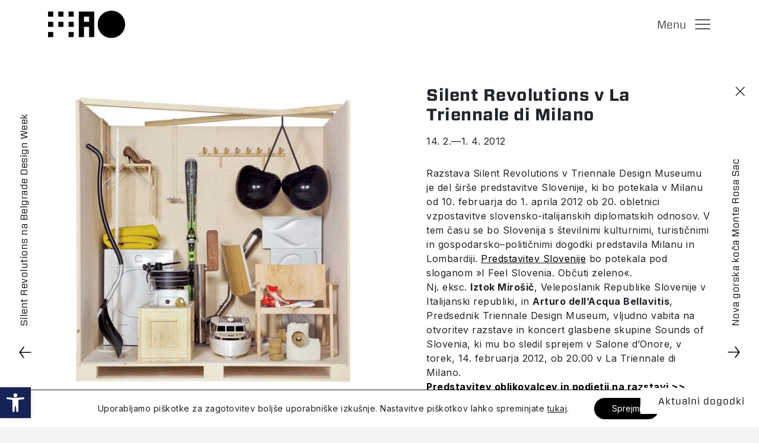

--- FILE ---
content_type: text/html; charset=UTF-8
request_url: https://mao.si/razstava/silent-revolutions-v-la-triennale-di-milano/
body_size: 21947
content:
<!DOCTYPE html>
<html dir="ltr" lang="sl-SI" prefix="og: https://ogp.me/ns#" translate="no">
<head>
<meta http-equiv="Content-Type" content="text/html; charset=UTF-8">
<meta name="viewport" content="width=device-width, initial-scale=1, maximum-scale=1, user-scalable=0, shrink-to-fit=no">


<script>
if(window.location.href.includes('aspx')) {
	window.location.href = 'https://mao.si';
}

</script>

	


<title>MAO - Silent Revolutions v La Triennale di Milano</title>



<meta name="google" content="notranslate">

<link rel="preconnect" href="https://fonts.gstatic.com">
<link href="https://fonts.googleapis.com/css2?family=Inter:wght@400;700&display=swap" rel="stylesheet">
<link rel="stylesheet" href="https://cdnjs.cloudflare.com/ajax/libs/animate.css/4.1.1/animate.min.css">







<link rel="alternate" hreflang="sl" href="https://mao.si/razstava/silent-revolutions-v-la-triennale-di-milano/" />

		<!-- All in One SEO 4.7.9.1 - aioseo.com -->
	<meta name="description" content="Razstava Silent Revolutions v Triennale Design Museumu je del širše predstavitve Slovenije, ki bo potekala v Milanu od 10. februarja do 1. aprila 2012 ob 20. obletnici vzpostavitve slovensko-italijanskih diplomatskih odnosov. V tem času se bo Slovenija s številnimi kulturnimi, turističnimi in gospodarsko–političnimi dogodki predstavila Milanu in Lombardiji. Predstavitev Slovenije bo potekala pod sloganom »I" />
	<meta name="robots" content="max-image-preview:large" />
	<meta name="author" content="MAO_Admin"/>
	<link rel="canonical" href="https://mao.si/razstava/silent-revolutions-v-la-triennale-di-milano/" />
	<meta name="generator" content="All in One SEO (AIOSEO) 4.7.9.1" />
		<meta property="og:locale" content="sl_SI" />
		<meta property="og:site_name" content="MAO - Muzej za arhitekturo in oblikovanje" />
		<meta property="og:type" content="article" />
		<meta property="og:title" content="Silent Revolutions v La Triennale di Milano - MAO" />
		<meta property="og:description" content="Razstava Silent Revolutions v Triennale Design Museumu je del širše predstavitve Slovenije, ki bo potekala v Milanu od 10. februarja do 1. aprila 2012 ob 20. obletnici vzpostavitve slovensko-italijanskih diplomatskih odnosov. V tem času se bo Slovenija s številnimi kulturnimi, turističnimi in gospodarsko–političnimi dogodki predstavila Milanu in Lombardiji. Predstavitev Slovenije bo potekala pod sloganom »I" />
		<meta property="og:url" content="https://mao.si/razstava/silent-revolutions-v-la-triennale-di-milano/" />
		<meta property="article:published_time" content="2011-05-18T00:00:00+00:00" />
		<meta property="article:modified_time" content="2021-02-12T15:57:21+00:00" />
		<meta name="twitter:card" content="summary_large_image" />
		<meta name="twitter:title" content="Silent Revolutions v La Triennale di Milano - MAO" />
		<meta name="twitter:description" content="Razstava Silent Revolutions v Triennale Design Museumu je del širše predstavitve Slovenije, ki bo potekala v Milanu od 10. februarja do 1. aprila 2012 ob 20. obletnici vzpostavitve slovensko-italijanskih diplomatskih odnosov. V tem času se bo Slovenija s številnimi kulturnimi, turističnimi in gospodarsko–političnimi dogodki predstavila Milanu in Lombardiji. Predstavitev Slovenije bo potekala pod sloganom »I" />
		<script type="application/ld+json" class="aioseo-schema">
			{"@context":"https:\/\/schema.org","@graph":[{"@type":"BreadcrumbList","@id":"https:\/\/mao.si\/razstava\/silent-revolutions-v-la-triennale-di-milano\/#breadcrumblist","itemListElement":[{"@type":"ListItem","@id":"https:\/\/mao.si\/#listItem","position":1,"name":"Domov","item":"https:\/\/mao.si\/","nextItem":{"@type":"ListItem","@id":"https:\/\/mao.si\/razstava\/silent-revolutions-v-la-triennale-di-milano\/#listItem","name":"Silent Revolutions v La Triennale di Milano"}},{"@type":"ListItem","@id":"https:\/\/mao.si\/razstava\/silent-revolutions-v-la-triennale-di-milano\/#listItem","position":2,"name":"Silent Revolutions v La Triennale di Milano","previousItem":{"@type":"ListItem","@id":"https:\/\/mao.si\/#listItem","name":"Domov"}}]},{"@type":"Organization","@id":"https:\/\/mao.si\/#organization","name":"MAO","description":"Muzej za arhitekturo in oblikovanje","url":"https:\/\/mao.si\/"},{"@type":"Person","@id":"https:\/\/mao.si\/author\/mao_admin\/#author","url":"https:\/\/mao.si\/author\/mao_admin\/","name":"MAO_Admin","image":{"@type":"ImageObject","@id":"https:\/\/mao.si\/razstava\/silent-revolutions-v-la-triennale-di-milano\/#authorImage","url":"https:\/\/secure.gravatar.com\/avatar\/ab434c0e0500a5f62988fbb8322f6e10?s=96&d=mm&r=g","width":96,"height":96,"caption":"MAO_Admin"}},{"@type":"WebPage","@id":"https:\/\/mao.si\/razstava\/silent-revolutions-v-la-triennale-di-milano\/#webpage","url":"https:\/\/mao.si\/razstava\/silent-revolutions-v-la-triennale-di-milano\/","name":"Silent Revolutions v La Triennale di Milano - MAO","description":"Razstava Silent Revolutions v Triennale Design Museumu je del \u0161ir\u0161e predstavitve Slovenije, ki bo potekala v Milanu od 10. februarja do 1. aprila 2012 ob 20. obletnici vzpostavitve slovensko-italijanskih diplomatskih odnosov. V tem \u010dasu se bo Slovenija s \u0161tevilnimi kulturnimi, turisti\u010dnimi in gospodarsko\u2013politi\u010dnimi dogodki predstavila Milanu in Lombardiji. Predstavitev Slovenije bo potekala pod sloganom \u00bbI","inLanguage":"sl-SI","isPartOf":{"@id":"https:\/\/mao.si\/#website"},"breadcrumb":{"@id":"https:\/\/mao.si\/razstava\/silent-revolutions-v-la-triennale-di-milano\/#breadcrumblist"},"author":{"@id":"https:\/\/mao.si\/author\/mao_admin\/#author"},"creator":{"@id":"https:\/\/mao.si\/author\/mao_admin\/#author"},"datePublished":"2011-05-18T00:00:00+02:00","dateModified":"2021-02-12T15:57:21+01:00"},{"@type":"WebSite","@id":"https:\/\/mao.si\/#website","url":"https:\/\/mao.si\/","name":"MAO","description":"Muzej za arhitekturo in oblikovanje","inLanguage":"sl-SI","publisher":{"@id":"https:\/\/mao.si\/#organization"}}]}
		</script>
		<!-- All in One SEO -->

<link rel='dns-prefetch' href='//s.w.org' />
		<meta property="og:image:width" content="631"/>
		<meta property="og:image:height" content="652"/>

	 
    <meta property="og:title" content="Silent Revolutions v La Triennale di Milano"/>
    <meta property="og:description" content="V okviru širše predstavitve Slovenije v Milanu in ob 20. obletnici vzpostavitve sloensko-italijanskih diplomatskih odnosov MAO in partnerji predstavljajo širši italijanski javnosti na ogled tudi sodobno slovensko oblikovanje v La Triennale di Milano."/>
    <meta property="og:type" content="article"/>
    <meta property="og:url" content="https://mao.si/razstava/silent-revolutions-v-la-triennale-di-milano/"/>
    <meta property="og:site_name" content="MAO"/>
    <meta property="og:image" content="https://mao.si/wp-content/uploads/2011/05/Exhibition_image_SILENT_REVOLUTIONS_foto_Jana_Urbas.jpeg4_.jpg"/>


 
<script type="text/javascript">
window._wpemojiSettings = {"baseUrl":"https:\/\/s.w.org\/images\/core\/emoji\/13.1.0\/72x72\/","ext":".png","svgUrl":"https:\/\/s.w.org\/images\/core\/emoji\/13.1.0\/svg\/","svgExt":".svg","source":{"concatemoji":"https:\/\/mao.si\/wp-includes\/js\/wp-emoji-release.min.js?ver=5.9.12"}};
/*! This file is auto-generated */
!function(e,a,t){var n,r,o,i=a.createElement("canvas"),p=i.getContext&&i.getContext("2d");function s(e,t){var a=String.fromCharCode;p.clearRect(0,0,i.width,i.height),p.fillText(a.apply(this,e),0,0);e=i.toDataURL();return p.clearRect(0,0,i.width,i.height),p.fillText(a.apply(this,t),0,0),e===i.toDataURL()}function c(e){var t=a.createElement("script");t.src=e,t.defer=t.type="text/javascript",a.getElementsByTagName("head")[0].appendChild(t)}for(o=Array("flag","emoji"),t.supports={everything:!0,everythingExceptFlag:!0},r=0;r<o.length;r++)t.supports[o[r]]=function(e){if(!p||!p.fillText)return!1;switch(p.textBaseline="top",p.font="600 32px Arial",e){case"flag":return s([127987,65039,8205,9895,65039],[127987,65039,8203,9895,65039])?!1:!s([55356,56826,55356,56819],[55356,56826,8203,55356,56819])&&!s([55356,57332,56128,56423,56128,56418,56128,56421,56128,56430,56128,56423,56128,56447],[55356,57332,8203,56128,56423,8203,56128,56418,8203,56128,56421,8203,56128,56430,8203,56128,56423,8203,56128,56447]);case"emoji":return!s([10084,65039,8205,55357,56613],[10084,65039,8203,55357,56613])}return!1}(o[r]),t.supports.everything=t.supports.everything&&t.supports[o[r]],"flag"!==o[r]&&(t.supports.everythingExceptFlag=t.supports.everythingExceptFlag&&t.supports[o[r]]);t.supports.everythingExceptFlag=t.supports.everythingExceptFlag&&!t.supports.flag,t.DOMReady=!1,t.readyCallback=function(){t.DOMReady=!0},t.supports.everything||(n=function(){t.readyCallback()},a.addEventListener?(a.addEventListener("DOMContentLoaded",n,!1),e.addEventListener("load",n,!1)):(e.attachEvent("onload",n),a.attachEvent("onreadystatechange",function(){"complete"===a.readyState&&t.readyCallback()})),(n=t.source||{}).concatemoji?c(n.concatemoji):n.wpemoji&&n.twemoji&&(c(n.twemoji),c(n.wpemoji)))}(window,document,window._wpemojiSettings);
</script>
<style type="text/css">
img.wp-smiley,
img.emoji {
	display: inline !important;
	border: none !important;
	box-shadow: none !important;
	height: 1em !important;
	width: 1em !important;
	margin: 0 0.07em !important;
	vertical-align: -0.1em !important;
	background: none !important;
	padding: 0 !important;
}
</style>
	<link rel='stylesheet' id='wp-block-library-css'  href='https://mao.si/wp-includes/css/dist/block-library/style.min.css?ver=5.9.12' type='text/css' media='all' />
<link rel='stylesheet' id='hashabr-block-style-css'  href='https://mao.si/wp-content/plugins/hashbar-wp-notification-bar/blocks/src/assets/css/style-index.css?ver=1.3.8' type='text/css' media='all' />
<link rel='stylesheet' id='wp-bootstrap-blocks-styles-css'  href='https://mao.si/wp-content/plugins/wp-bootstrap-blocks/build/style-index.css?ver=3.1.3' type='text/css' media='all' />
<style id='global-styles-inline-css' type='text/css'>
body{--wp--preset--color--black: #000000;--wp--preset--color--cyan-bluish-gray: #abb8c3;--wp--preset--color--white: #ffffff;--wp--preset--color--pale-pink: #f78da7;--wp--preset--color--vivid-red: #cf2e2e;--wp--preset--color--luminous-vivid-orange: #ff6900;--wp--preset--color--luminous-vivid-amber: #fcb900;--wp--preset--color--light-green-cyan: #7bdcb5;--wp--preset--color--vivid-green-cyan: #00d084;--wp--preset--color--pale-cyan-blue: #8ed1fc;--wp--preset--color--vivid-cyan-blue: #0693e3;--wp--preset--color--vivid-purple: #9b51e0;--wp--preset--gradient--vivid-cyan-blue-to-vivid-purple: linear-gradient(135deg,rgba(6,147,227,1) 0%,rgb(155,81,224) 100%);--wp--preset--gradient--light-green-cyan-to-vivid-green-cyan: linear-gradient(135deg,rgb(122,220,180) 0%,rgb(0,208,130) 100%);--wp--preset--gradient--luminous-vivid-amber-to-luminous-vivid-orange: linear-gradient(135deg,rgba(252,185,0,1) 0%,rgba(255,105,0,1) 100%);--wp--preset--gradient--luminous-vivid-orange-to-vivid-red: linear-gradient(135deg,rgba(255,105,0,1) 0%,rgb(207,46,46) 100%);--wp--preset--gradient--very-light-gray-to-cyan-bluish-gray: linear-gradient(135deg,rgb(238,238,238) 0%,rgb(169,184,195) 100%);--wp--preset--gradient--cool-to-warm-spectrum: linear-gradient(135deg,rgb(74,234,220) 0%,rgb(151,120,209) 20%,rgb(207,42,186) 40%,rgb(238,44,130) 60%,rgb(251,105,98) 80%,rgb(254,248,76) 100%);--wp--preset--gradient--blush-light-purple: linear-gradient(135deg,rgb(255,206,236) 0%,rgb(152,150,240) 100%);--wp--preset--gradient--blush-bordeaux: linear-gradient(135deg,rgb(254,205,165) 0%,rgb(254,45,45) 50%,rgb(107,0,62) 100%);--wp--preset--gradient--luminous-dusk: linear-gradient(135deg,rgb(255,203,112) 0%,rgb(199,81,192) 50%,rgb(65,88,208) 100%);--wp--preset--gradient--pale-ocean: linear-gradient(135deg,rgb(255,245,203) 0%,rgb(182,227,212) 50%,rgb(51,167,181) 100%);--wp--preset--gradient--electric-grass: linear-gradient(135deg,rgb(202,248,128) 0%,rgb(113,206,126) 100%);--wp--preset--gradient--midnight: linear-gradient(135deg,rgb(2,3,129) 0%,rgb(40,116,252) 100%);--wp--preset--duotone--dark-grayscale: url('#wp-duotone-dark-grayscale');--wp--preset--duotone--grayscale: url('#wp-duotone-grayscale');--wp--preset--duotone--purple-yellow: url('#wp-duotone-purple-yellow');--wp--preset--duotone--blue-red: url('#wp-duotone-blue-red');--wp--preset--duotone--midnight: url('#wp-duotone-midnight');--wp--preset--duotone--magenta-yellow: url('#wp-duotone-magenta-yellow');--wp--preset--duotone--purple-green: url('#wp-duotone-purple-green');--wp--preset--duotone--blue-orange: url('#wp-duotone-blue-orange');--wp--preset--font-size--small: 13px;--wp--preset--font-size--medium: 20px;--wp--preset--font-size--large: 36px;--wp--preset--font-size--x-large: 42px;}.has-black-color{color: var(--wp--preset--color--black) !important;}.has-cyan-bluish-gray-color{color: var(--wp--preset--color--cyan-bluish-gray) !important;}.has-white-color{color: var(--wp--preset--color--white) !important;}.has-pale-pink-color{color: var(--wp--preset--color--pale-pink) !important;}.has-vivid-red-color{color: var(--wp--preset--color--vivid-red) !important;}.has-luminous-vivid-orange-color{color: var(--wp--preset--color--luminous-vivid-orange) !important;}.has-luminous-vivid-amber-color{color: var(--wp--preset--color--luminous-vivid-amber) !important;}.has-light-green-cyan-color{color: var(--wp--preset--color--light-green-cyan) !important;}.has-vivid-green-cyan-color{color: var(--wp--preset--color--vivid-green-cyan) !important;}.has-pale-cyan-blue-color{color: var(--wp--preset--color--pale-cyan-blue) !important;}.has-vivid-cyan-blue-color{color: var(--wp--preset--color--vivid-cyan-blue) !important;}.has-vivid-purple-color{color: var(--wp--preset--color--vivid-purple) !important;}.has-black-background-color{background-color: var(--wp--preset--color--black) !important;}.has-cyan-bluish-gray-background-color{background-color: var(--wp--preset--color--cyan-bluish-gray) !important;}.has-white-background-color{background-color: var(--wp--preset--color--white) !important;}.has-pale-pink-background-color{background-color: var(--wp--preset--color--pale-pink) !important;}.has-vivid-red-background-color{background-color: var(--wp--preset--color--vivid-red) !important;}.has-luminous-vivid-orange-background-color{background-color: var(--wp--preset--color--luminous-vivid-orange) !important;}.has-luminous-vivid-amber-background-color{background-color: var(--wp--preset--color--luminous-vivid-amber) !important;}.has-light-green-cyan-background-color{background-color: var(--wp--preset--color--light-green-cyan) !important;}.has-vivid-green-cyan-background-color{background-color: var(--wp--preset--color--vivid-green-cyan) !important;}.has-pale-cyan-blue-background-color{background-color: var(--wp--preset--color--pale-cyan-blue) !important;}.has-vivid-cyan-blue-background-color{background-color: var(--wp--preset--color--vivid-cyan-blue) !important;}.has-vivid-purple-background-color{background-color: var(--wp--preset--color--vivid-purple) !important;}.has-black-border-color{border-color: var(--wp--preset--color--black) !important;}.has-cyan-bluish-gray-border-color{border-color: var(--wp--preset--color--cyan-bluish-gray) !important;}.has-white-border-color{border-color: var(--wp--preset--color--white) !important;}.has-pale-pink-border-color{border-color: var(--wp--preset--color--pale-pink) !important;}.has-vivid-red-border-color{border-color: var(--wp--preset--color--vivid-red) !important;}.has-luminous-vivid-orange-border-color{border-color: var(--wp--preset--color--luminous-vivid-orange) !important;}.has-luminous-vivid-amber-border-color{border-color: var(--wp--preset--color--luminous-vivid-amber) !important;}.has-light-green-cyan-border-color{border-color: var(--wp--preset--color--light-green-cyan) !important;}.has-vivid-green-cyan-border-color{border-color: var(--wp--preset--color--vivid-green-cyan) !important;}.has-pale-cyan-blue-border-color{border-color: var(--wp--preset--color--pale-cyan-blue) !important;}.has-vivid-cyan-blue-border-color{border-color: var(--wp--preset--color--vivid-cyan-blue) !important;}.has-vivid-purple-border-color{border-color: var(--wp--preset--color--vivid-purple) !important;}.has-vivid-cyan-blue-to-vivid-purple-gradient-background{background: var(--wp--preset--gradient--vivid-cyan-blue-to-vivid-purple) !important;}.has-light-green-cyan-to-vivid-green-cyan-gradient-background{background: var(--wp--preset--gradient--light-green-cyan-to-vivid-green-cyan) !important;}.has-luminous-vivid-amber-to-luminous-vivid-orange-gradient-background{background: var(--wp--preset--gradient--luminous-vivid-amber-to-luminous-vivid-orange) !important;}.has-luminous-vivid-orange-to-vivid-red-gradient-background{background: var(--wp--preset--gradient--luminous-vivid-orange-to-vivid-red) !important;}.has-very-light-gray-to-cyan-bluish-gray-gradient-background{background: var(--wp--preset--gradient--very-light-gray-to-cyan-bluish-gray) !important;}.has-cool-to-warm-spectrum-gradient-background{background: var(--wp--preset--gradient--cool-to-warm-spectrum) !important;}.has-blush-light-purple-gradient-background{background: var(--wp--preset--gradient--blush-light-purple) !important;}.has-blush-bordeaux-gradient-background{background: var(--wp--preset--gradient--blush-bordeaux) !important;}.has-luminous-dusk-gradient-background{background: var(--wp--preset--gradient--luminous-dusk) !important;}.has-pale-ocean-gradient-background{background: var(--wp--preset--gradient--pale-ocean) !important;}.has-electric-grass-gradient-background{background: var(--wp--preset--gradient--electric-grass) !important;}.has-midnight-gradient-background{background: var(--wp--preset--gradient--midnight) !important;}.has-small-font-size{font-size: var(--wp--preset--font-size--small) !important;}.has-medium-font-size{font-size: var(--wp--preset--font-size--medium) !important;}.has-large-font-size{font-size: var(--wp--preset--font-size--large) !important;}.has-x-large-font-size{font-size: var(--wp--preset--font-size--x-large) !important;}
</style>
<link rel='stylesheet' id='hashbar-frontend-css'  href='https://mao.si/wp-content/plugins/hashbar-wp-notification-bar/assets/css/frontend.css?ver=1.3.8' type='text/css' media='all' />
<link rel='stylesheet' id='lbwps-styles-css'  href='https://mao.si/wp-content/plugins/lightbox-photoswipe/assets/styles/default.css?ver=3.1.11' type='text/css' media='all' />
<link rel='stylesheet' id='style-css'  href='https://mao.si/wp-content/themes/mao/style.css?ver=10.428' type='text/css' media='all' />
<link rel='stylesheet' id='bootstrap-css'  href='https://mao.si/wp-content/themes/mao/assets/bootstrap/css/bootstrap.min.css?ver=5.9.12' type='text/css' media='all' />
<link rel='stylesheet' id='fontawesome-css'  href='https://mao.si/wp-content/themes/mao/assets/fonts/font-awesome.min.css?ver=5.9.12' type='text/css' media='all' />
<link rel='stylesheet' id='swiper-styles-css'  href='https://mao.si/wp-content/themes/mao/assets/css/swiper-bundle.min.css?ver=5.9.12' type='text/css' media='all' />
<link rel='stylesheet' id='fonts-css'  href='https://mao.si/wp-content/themes/mao/assets/fonts/hco_fonts.css?v=1.31&#038;ver=5.9.12' type='text/css' media='all' />
<link rel='stylesheet' id='styles-css'  href='https://mao.si/wp-content/themes/mao/assets/css/styles.min.css?v=5.06&#038;ver=5.9.12' type='text/css' media='all' />
<link rel='stylesheet' id='modal-controller-css'  href='https://mao.si/wp-content/themes/mao/assets/css/modal-controller-style.css?v=1.1&#038;ver=5.9.12' type='text/css' media='all' />
<link rel='stylesheet' id='share-dialog-style-css'  href='https://mao.si/wp-content/themes/mao/assets/css/share-dialog.css?v=1.0&#038;ver=5.9.12' type='text/css' media='all' />
<link rel='stylesheet' id='pojo-a11y-css'  href='https://mao.si/wp-content/plugins/pojo-accessibility-mao/assets/css/style.min.css?ver=1.0.0' type='text/css' media='all' />
<link rel='stylesheet' id='moove_gdpr_frontend-css'  href='https://mao.si/wp-content/plugins/gdpr-cookie-compliance/dist/styles/gdpr-main-nf.css?ver=4.4.6' type='text/css' media='all' />
<style id='moove_gdpr_frontend-inline-css' type='text/css'>
				#moove_gdpr_cookie_modal .moove-gdpr-modal-content .moove-gdpr-tab-main h3.tab-title, 
				#moove_gdpr_cookie_modal .moove-gdpr-modal-content .moove-gdpr-tab-main span.tab-title,
				#moove_gdpr_cookie_modal .moove-gdpr-modal-content .moove-gdpr-modal-left-content #moove-gdpr-menu li a, 
				#moove_gdpr_cookie_modal .moove-gdpr-modal-content .moove-gdpr-modal-left-content #moove-gdpr-menu li button,
				#moove_gdpr_cookie_modal .moove-gdpr-modal-content .moove-gdpr-modal-left-content .moove-gdpr-branding-cnt a,
				#moove_gdpr_cookie_modal .moove-gdpr-modal-content .moove-gdpr-modal-footer-content .moove-gdpr-button-holder a.mgbutton, 
				#moove_gdpr_cookie_modal .moove-gdpr-modal-content .moove-gdpr-modal-footer-content .moove-gdpr-button-holder button.mgbutton,
				#moove_gdpr_cookie_modal .cookie-switch .cookie-slider:after, 
				#moove_gdpr_cookie_modal .cookie-switch .slider:after, 
				#moove_gdpr_cookie_modal .switch .cookie-slider:after, 
				#moove_gdpr_cookie_modal .switch .slider:after,
				#moove_gdpr_cookie_info_bar .moove-gdpr-info-bar-container .moove-gdpr-info-bar-content p, 
				#moove_gdpr_cookie_info_bar .moove-gdpr-info-bar-container .moove-gdpr-info-bar-content p a,
				#moove_gdpr_cookie_info_bar .moove-gdpr-info-bar-container .moove-gdpr-info-bar-content a.mgbutton, 
				#moove_gdpr_cookie_info_bar .moove-gdpr-info-bar-container .moove-gdpr-info-bar-content button.mgbutton,
				#moove_gdpr_cookie_modal .moove-gdpr-modal-content .moove-gdpr-tab-main .moove-gdpr-tab-main-content h1, 
				#moove_gdpr_cookie_modal .moove-gdpr-modal-content .moove-gdpr-tab-main .moove-gdpr-tab-main-content h2, 
				#moove_gdpr_cookie_modal .moove-gdpr-modal-content .moove-gdpr-tab-main .moove-gdpr-tab-main-content h3, 
				#moove_gdpr_cookie_modal .moove-gdpr-modal-content .moove-gdpr-tab-main .moove-gdpr-tab-main-content h4, 
				#moove_gdpr_cookie_modal .moove-gdpr-modal-content .moove-gdpr-tab-main .moove-gdpr-tab-main-content h5, 
				#moove_gdpr_cookie_modal .moove-gdpr-modal-content .moove-gdpr-tab-main .moove-gdpr-tab-main-content h6,
				#moove_gdpr_cookie_modal .moove-gdpr-modal-content.moove_gdpr_modal_theme_v2 .moove-gdpr-modal-title .tab-title,
				#moove_gdpr_cookie_modal .moove-gdpr-modal-content.moove_gdpr_modal_theme_v2 .moove-gdpr-tab-main h3.tab-title, 
				#moove_gdpr_cookie_modal .moove-gdpr-modal-content.moove_gdpr_modal_theme_v2 .moove-gdpr-tab-main span.tab-title,
				#moove_gdpr_cookie_modal .moove-gdpr-modal-content.moove_gdpr_modal_theme_v2 .moove-gdpr-branding-cnt a {
				 	font-weight: inherit				}
			#moove_gdpr_cookie_modal,#moove_gdpr_cookie_info_bar,.gdpr_cookie_settings_shortcode_content{font-family:inherit}#moove_gdpr_save_popup_settings_button{background-color:#373737;color:#fff}#moove_gdpr_save_popup_settings_button:hover{background-color:#000}#moove_gdpr_cookie_info_bar .moove-gdpr-info-bar-container .moove-gdpr-info-bar-content a.mgbutton,#moove_gdpr_cookie_info_bar .moove-gdpr-info-bar-container .moove-gdpr-info-bar-content button.mgbutton{background-color:#000}#moove_gdpr_cookie_modal .moove-gdpr-modal-content .moove-gdpr-modal-footer-content .moove-gdpr-button-holder a.mgbutton,#moove_gdpr_cookie_modal .moove-gdpr-modal-content .moove-gdpr-modal-footer-content .moove-gdpr-button-holder button.mgbutton,.gdpr_cookie_settings_shortcode_content .gdpr-shr-button.button-green{background-color:#000;border-color:#000}#moove_gdpr_cookie_modal .moove-gdpr-modal-content .moove-gdpr-modal-footer-content .moove-gdpr-button-holder a.mgbutton:hover,#moove_gdpr_cookie_modal .moove-gdpr-modal-content .moove-gdpr-modal-footer-content .moove-gdpr-button-holder button.mgbutton:hover,.gdpr_cookie_settings_shortcode_content .gdpr-shr-button.button-green:hover{background-color:#fff;color:#000}#moove_gdpr_cookie_modal .moove-gdpr-modal-content .moove-gdpr-modal-close i,#moove_gdpr_cookie_modal .moove-gdpr-modal-content .moove-gdpr-modal-close span.gdpr-icon{background-color:#000;border:1px solid #000}#moove_gdpr_cookie_modal .moove-gdpr-modal-content .moove-gdpr-modal-close i:hover,#moove_gdpr_cookie_modal .moove-gdpr-modal-content .moove-gdpr-modal-close span.gdpr-icon:hover,#moove_gdpr_cookie_info_bar span[data-href]>u.change-settings-button{color:#000}#moove_gdpr_cookie_modal .moove-gdpr-modal-content .moove-gdpr-modal-left-content #moove-gdpr-menu li.menu-item-selected a span.gdpr-icon,#moove_gdpr_cookie_modal .moove-gdpr-modal-content .moove-gdpr-modal-left-content #moove-gdpr-menu li.menu-item-selected button span.gdpr-icon{color:inherit}#moove_gdpr_cookie_modal .moove-gdpr-modal-content .moove-gdpr-modal-left-content #moove-gdpr-menu li:hover a,#moove_gdpr_cookie_modal .moove-gdpr-modal-content .moove-gdpr-modal-left-content #moove-gdpr-menu li:hover button{color:#000}#moove_gdpr_cookie_modal .moove-gdpr-modal-content .moove-gdpr-modal-left-content #moove-gdpr-menu li a span.gdpr-icon,#moove_gdpr_cookie_modal .moove-gdpr-modal-content .moove-gdpr-modal-left-content #moove-gdpr-menu li button span.gdpr-icon{color:inherit}#moove_gdpr_cookie_modal .gdpr-acc-link{line-height:0;font-size:0;color:transparent;position:absolute}#moove_gdpr_cookie_modal .moove-gdpr-modal-content .moove-gdpr-modal-close:hover i,#moove_gdpr_cookie_modal .moove-gdpr-modal-content .moove-gdpr-modal-left-content #moove-gdpr-menu li a,#moove_gdpr_cookie_modal .moove-gdpr-modal-content .moove-gdpr-modal-left-content #moove-gdpr-menu li button,#moove_gdpr_cookie_modal .moove-gdpr-modal-content .moove-gdpr-modal-left-content #moove-gdpr-menu li button i,#moove_gdpr_cookie_modal .moove-gdpr-modal-content .moove-gdpr-modal-left-content #moove-gdpr-menu li a i,#moove_gdpr_cookie_modal .moove-gdpr-modal-content .moove-gdpr-tab-main .moove-gdpr-tab-main-content a:hover,#moove_gdpr_cookie_info_bar.moove-gdpr-dark-scheme .moove-gdpr-info-bar-container .moove-gdpr-info-bar-content a.mgbutton:hover,#moove_gdpr_cookie_info_bar.moove-gdpr-dark-scheme .moove-gdpr-info-bar-container .moove-gdpr-info-bar-content button.mgbutton:hover,#moove_gdpr_cookie_info_bar.moove-gdpr-dark-scheme .moove-gdpr-info-bar-container .moove-gdpr-info-bar-content a:hover,#moove_gdpr_cookie_info_bar.moove-gdpr-dark-scheme .moove-gdpr-info-bar-container .moove-gdpr-info-bar-content button:hover,#moove_gdpr_cookie_info_bar.moove-gdpr-dark-scheme .moove-gdpr-info-bar-container .moove-gdpr-info-bar-content span.change-settings-button:hover,#moove_gdpr_cookie_info_bar.moove-gdpr-dark-scheme .moove-gdpr-info-bar-container .moove-gdpr-info-bar-content u.change-settings-button:hover,#moove_gdpr_cookie_info_bar span[data-href]>u.change-settings-button,#moove_gdpr_cookie_info_bar.moove-gdpr-dark-scheme .moove-gdpr-info-bar-container .moove-gdpr-info-bar-content a.mgbutton.focus-g,#moove_gdpr_cookie_info_bar.moove-gdpr-dark-scheme .moove-gdpr-info-bar-container .moove-gdpr-info-bar-content button.mgbutton.focus-g,#moove_gdpr_cookie_info_bar.moove-gdpr-dark-scheme .moove-gdpr-info-bar-container .moove-gdpr-info-bar-content a.focus-g,#moove_gdpr_cookie_info_bar.moove-gdpr-dark-scheme .moove-gdpr-info-bar-container .moove-gdpr-info-bar-content button.focus-g,#moove_gdpr_cookie_info_bar.moove-gdpr-dark-scheme .moove-gdpr-info-bar-container .moove-gdpr-info-bar-content span.change-settings-button.focus-g,#moove_gdpr_cookie_info_bar.moove-gdpr-dark-scheme .moove-gdpr-info-bar-container .moove-gdpr-info-bar-content u.change-settings-button.focus-g{color:#000}#moove_gdpr_cookie_modal .moove-gdpr-modal-content .moove-gdpr-modal-left-content #moove-gdpr-menu li.menu-item-selected a,#moove_gdpr_cookie_modal .moove-gdpr-modal-content .moove-gdpr-modal-left-content #moove-gdpr-menu li.menu-item-selected button{color:#000}#moove_gdpr_cookie_modal .moove-gdpr-modal-content .moove-gdpr-modal-left-content #moove-gdpr-menu li.menu-item-selected a i,#moove_gdpr_cookie_modal .moove-gdpr-modal-content .moove-gdpr-modal-left-content #moove-gdpr-menu li.menu-item-selected button i{color:#000}#moove_gdpr_cookie_modal.gdpr_lightbox-hide{display:none}
</style>
<script type='text/javascript' src='https://mao.si/wp-includes/js/jquery/jquery.min.js?ver=3.6.0' id='jquery-core-js'></script>
<script type='text/javascript' src='https://mao.si/wp-includes/js/jquery/jquery-migrate.min.js?ver=3.3.2' id='jquery-migrate-js'></script>
<script type='text/javascript' id='hashbar-frontend-js-extra'>
/* <![CDATA[ */
var hashbar_localize = {"dont_show_bar_after_close":"","notification_display_time":"400","bar_keep_closed":"1"};
/* ]]> */
</script>
<script type='text/javascript' src='https://mao.si/wp-content/plugins/hashbar-wp-notification-bar/assets/js/frontend.js?ver=1.3.8' id='hashbar-frontend-js'></script>
<script type='text/javascript' src='https://mao.si/wp-content/plugins/hashbar-wp-notification-bar/assets/js/js.cookie.min.js?ver=1.3.8' id='js-cookie-js'></script>
<link rel="https://api.w.org/" href="https://mao.si/wp-json/" /><link rel="EditURI" type="application/rsd+xml" title="RSD" href="https://mao.si/xmlrpc.php?rsd" />
<link rel="wlwmanifest" type="application/wlwmanifest+xml" href="https://mao.si/wp-includes/wlwmanifest.xml" /> 
<meta name="generator" content="WordPress 5.9.12" />
<link rel='shortlink' href='https://mao.si/?p=5145' />
<link rel="alternate" type="application/json+oembed" href="https://mao.si/wp-json/oembed/1.0/embed?url=https%3A%2F%2Fmao.si%2Frazstava%2Fsilent-revolutions-v-la-triennale-di-milano%2F" />
<link rel="alternate" type="text/xml+oembed" href="https://mao.si/wp-json/oembed/1.0/embed?url=https%3A%2F%2Fmao.si%2Frazstava%2Fsilent-revolutions-v-la-triennale-di-milano%2F&#038;format=xml" />
<meta name="generator" content="WPML ver:4.4.10 stt:1,46;" />
<style type="text/css">
#pojo-a11y-toolbar .pojo-a11y-toolbar-toggle a{ background-color: #172357;	color: #ffffff;}
#pojo-a11y-toolbar .pojo-a11y-toolbar-overlay, #pojo-a11y-toolbar .pojo-a11y-toolbar-overlay ul.pojo-a11y-toolbar-items.pojo-a11y-links{ border-color: #172357;}
body.pojo-a11y-focusable a:focus{ outline-style: solid !important;	outline-width: 1px !important;	outline-color: #FF0000 !important;}
#pojo-a11y-toolbar{ top: 100px !important;}
#pojo-a11y-toolbar .pojo-a11y-toolbar-overlay{ background-color: #ffffff;}
#pojo-a11y-toolbar .pojo-a11y-toolbar-overlay ul.pojo-a11y-toolbar-items li.pojo-a11y-toolbar-item a, #pojo-a11y-toolbar .pojo-a11y-toolbar-overlay p.pojo-a11y-toolbar-title{ color: #333333;}
#pojo-a11y-toolbar .pojo-a11y-toolbar-overlay ul.pojo-a11y-toolbar-items li.pojo-a11y-toolbar-item a.active{ background-color: #4054b2;	color: #ffffff;}
@media (max-width: 767px) { #pojo-a11y-toolbar { top: 50px !important; } }</style><link rel="icon" href="https://mao.si/wp-content/uploads/2021/01/cropped-Logo-MAO-512-32x32.png" sizes="32x32" />
<link rel="icon" href="https://mao.si/wp-content/uploads/2021/01/cropped-Logo-MAO-512-192x192.png" sizes="192x192" />
<link rel="apple-touch-icon" href="https://mao.si/wp-content/uploads/2021/01/cropped-Logo-MAO-512-180x180.png" />
<meta name="msapplication-TileImage" content="https://mao.si/wp-content/uploads/2021/01/cropped-Logo-MAO-512-270x270.png" />
		<style type="text/css" id="wp-custom-css">
			#notification-25250.hthb-notification.ht-notification-section.hthb-has-close-button.hthb-has-open-button-text.hthb-pos--left-wall.hthb-state--open.hthb-loaded {
	
	top: 90% !important;
	letter-spacing: 1px;
font-family: 'HCo Forza SSm',Montserrat,sans-serif !important;
font-weight: 400 !important;
	padding-left:10px
	
}		</style>
		


<!-- Global site tag (gtag.js) - Google Analytics -->
<script async src="https://www.googletagmanager.com/gtag/js?id=G-Q234GCYBGK"></script>
<script>
  window.dataLayer = window.dataLayer || [];
  function gtag(){dataLayer.push(arguments);}
  gtag('js', new Date());

  gtag('config', 'G-Q234GCYBGK');
</script>

<!-- Google tag (gtag.js) -->
<script async src="https://www.googletagmanager.com/gtag/js?id=G-TDLGR5XRCJ"></script>
<script>
  window.dataLayer = window.dataLayer || [];
  function gtag(){dataLayer.push(arguments);}
  gtag('js', new Date());

  gtag('config', 'G-TDLGR5XRCJ');
</script>

</head>







<body id="top" class="exhibition-template-default single single-exhibition postid-5145">






<script type="text/javascript">

function closeNavBar() {
	document.body.classList.remove('nav-is-visible');
	var tm = setTimeout(()=>{document.body.classList.remove('nav-is-visible'), clearTimeout(tm)},20);
	tm = setTimeout(()=>{document.body.classList.remove('nav-is-visible'), clearTimeout(tm)},500);
}

</script>


<div id="notification-25250" style="visibility: hidden;" data-id="25250" class="hthb-notification ht-notification-section hthb- hthb-has-close-button hthb-has-open-button-text hthb-pos--left-wall hthb-state--open hthb-loaded" onClick="closeNavBar()">

            <!--Notification Open Buttons-->
                             <span class="hthb-open-toggle"><span>Dogodki</span></span>
            
            <div class="hthb-row">
                <div class="hthb-container">

                    <!--Notification Buttons-->
                    <div class="hthb-close-toggle-wrapper">
                        <span class="hthb-close-toggle" data-text="">
                            <svg version="1.1" width="15" height="25" id="Capa_1" xmlns="http://www.w3.org/2000/svg" xmlns:xlink="http://www.w3.org/1999/xlink" x="0px" y="0px" viewBox="0 0 496.096 496.096" style="enable-background:new 0 0 496.096 496.096;" xml:space="preserve">
                                <path d="M259.41,247.998L493.754,13.654c3.123-3.124,3.123-8.188,0-11.312c-3.124-3.123-8.188-3.123-11.312,0L248.098,236.686
                                        L13.754,2.342C10.576-0.727,5.512-0.639,2.442,2.539c-2.994,3.1-2.994,8.015,0,11.115l234.344,234.344L2.442,482.342
                                        c-3.178,3.07-3.266,8.134-0.196,11.312s8.134,3.266,11.312,0.196c0.067-0.064,0.132-0.13,0.196-0.196L248.098,259.31
                                        l234.344,234.344c3.178,3.07,8.242,2.982,11.312-0.196c2.995-3.1,2.995-8.016,0-11.116L259.41,247.998z" fill="#ffffff" data-original="#000000"></path>
                            </svg>
                            <span class="hthb-close-text"></span>
                        
                    </span></div>

                    <!--Notification Text-->
                    <div class="hthb-notification-content ht-notification-text">
                                                
<div class="wp-block-hashbar-hashbar-button  hashbar-free-wraper"><p></p><a class="ht_btn" href="https://mao.si/#aktualnidogodki" style="background-color:#ffffff;color:#000000;margin-top:0px;margin-right:0px;margin-bottom:0px;margin-left:0px;padding-top:10px;padding-right:20px;padding-bottom:10px;padding-left:20px;border-radius:3px;font-size:16px" role="link">Aktualni dogodki</a></div>



<p></p>
                    </div>

                </div>
            </div>
        </div>




    <div class="container-fluid">
        <div class="row">
            <div class="col-md-12">
                <nav class="navbar navbar-light fixed-top smart-scroll pl-0 pr-0 navbar-expand-custom" id="mainNav">
                    <div class="container"><a class="navbar-brand pl-0" href="https://mao.si"><img class="pl-0" src="https://mao.si/wp-content/themes/mao/assets/img/Logo-MAO2.png"></a><button data-toggle="collapse" data-target="#navbarResponsive" class="navbar-toggler" aria-controls="navbarResponsive" aria-expanded="false" aria-label="Toggle navigation"><span class="menu-text f-forza">Menu</span><img class="img-fluid" src="https://mao.si/wp-content/themes/mao/assets/img/icons/MAO-burger.svg" style="width: 40px;height: 40px;"></button>

<div id="bgOverlay" class="bg-overlay collapse" data-target="#navbarResponsive" data-toggle="collapse"></div>

                        <div class="collapse navbar-collapse" id="navbarResponsive"><a class="navbar-brand mobile-menu-only" href="https://mao.si"><img src="https://mao.si/wp-content/themes/mao/assets/img/Logo-MAO.png"></a>


                            <div class="close-menu-button mobile-menu-only" data-toggle="collapse" data-target="#navbarResponsive"><img class="img-fluid" src="https://mao.si/wp-content/themes/mao/assets/img/icons/MAO-krizec.svg"></div>





<div class="menu-slide-wrapper-outer" style="min-height: calc(100vh - 140px); position: relative;">

<div class="menu-slide-wrapper-inner">
        <ul id="menu-glavni-meni" class="nav navbar-nav ml-auto primary-menu" itemscope itemtype="http://www.schema.org/SiteNavigationElement"><li  id="menu-item-8" class="menu-item menu-item-type-post_type menu-item-object-page menu-item-home menu-item-8 nav-item"><a itemprop="url" href="https://mao.si/" class="nav-link"><span itemprop="name">Domov</span></a></li>
<li  id="menu-item-26" class="menu-item menu-item-type-post_type menu-item-object-page menu-item-has-children dropdown menu-item-26 nav-item"><a href="https://mao.si/informacije-za-obiskovalce/" class="dropdown-toggle nav-link" id="menu-item-dropdown-26"><span itemprop="name">Obisk</span></a>
<ul class="dropdown-menu" aria-labelledby="menu-item-dropdown-26">
	<li  id="menu-item-250" class="menu-item menu-item-type-post_type menu-item-object-page menu-item-has-children dropdown menu-item-250 nav-item"><a itemprop="url" href="https://mao.si/informacije-za-obiskovalce/" class="dropdown-item"><span itemprop="name">Informacije za obiskovalce</span></a>
	<ul class="dropdown-menu" aria-labelledby="menu-item-dropdown-26">
		<li  id="menu-item-387" class="js-scroll-trigger menu-item menu-item-type-custom menu-item-object-custom menu-item-387 nav-item"><a itemprop="url" href="https://mao.si/informacije-za-obiskovalce/" class="dropdown-item"><span itemprop="name">Odpiralni časi</span></a></li>
		<li  id="menu-item-388" class="js-scroll-trigger menu-item menu-item-type-custom menu-item-object-custom menu-item-388 nav-item"><a itemprop="url" href="https://mao.si/informacije-za-obiskovalce/#kako-do-nas" class="dropdown-item"><span itemprop="name">Kako do nas</span></a></li>
		<li  id="menu-item-389" class="js-scroll-trigger menu-item menu-item-type-custom menu-item-object-custom menu-item-389 nav-item"><a itemprop="url" href="https://mao.si/informacije-za-obiskovalce/#vstopnice" class="dropdown-item"><span itemprop="name">Vstopnice</span></a></li>
		<li  id="menu-item-391" class="js-scroll-trigger menu-item menu-item-type-custom menu-item-object-custom menu-item-391 nav-item"><a itemprop="url" href="https://mao.si/informacije-za-obiskovalce/#knjiznica" class="dropdown-item"><span itemprop="name">Knjižnica</span></a></li>
		<li  id="menu-item-390" class="js-scroll-trigger menu-item menu-item-type-custom menu-item-object-custom menu-item-390 nav-item"><a itemprop="url" href="https://mao.si/informacije-za-obiskovalce/#kavarna" class="dropdown-item"><span itemprop="name">Kavarna</span></a></li>
	</ul>
</li>
	<li  id="menu-item-281" class="menu-item menu-item-type-post_type menu-item-object-page menu-item-281 nav-item"><a itemprop="url" href="https://mao.si/skupinski-ogledi/" class="dropdown-item"><span itemprop="name">Skupinski ogledi</span></a></li>
	<li  id="menu-item-3405" class="menu-item menu-item-type-post_type menu-item-object-page menu-item-has-children dropdown menu-item-3405 nav-item"><a itemprop="url" href="https://mao.si/mladi-obiskovalci/" class="dropdown-item"><span itemprop="name">Mladi obiskovalci</span></a>
	<ul class="dropdown-menu" aria-labelledby="menu-item-dropdown-26">
		<li  id="menu-item-3638" class="js-scroll-trigger menu-item menu-item-type-custom menu-item-object-custom menu-item-3638 nav-item"><a itemprop="url" href="https://mao.si/mladi-obiskovalci/" class="dropdown-item"><span itemprop="name">Šole in vrtci</span></a></li>
		<li  id="menu-item-3629" class="js-scroll-trigger menu-item menu-item-type-custom menu-item-object-custom menu-item-3629 nav-item"><a itemprop="url" href="https://mao.si/mladi-obiskovalci/#nedelje-v-mao" class="dropdown-item"><span itemprop="name">Nedelje v MAO</span></a></li>
		<li  id="menu-item-3635" class="js-scroll-trigger menu-item menu-item-type-custom menu-item-object-custom menu-item-3635 nav-item"><a itemprop="url" href="https://mao.si/mladi-obiskovalci/#poletna-mala-sola-arhitekture" class="dropdown-item"><span itemprop="name">Poletna mala šola arhitekture</span></a></li>
		<li  id="menu-item-3636" class="js-scroll-trigger menu-item menu-item-type-custom menu-item-object-custom menu-item-3636 nav-item"><a itemprop="url" href="https://mao.si/mladi-obiskovalci/#minimao-igrarije" class="dropdown-item"><span itemprop="name">MiniMAO igrarije</span></a></li>
		<li  id="menu-item-3637" class="js-scroll-trigger menu-item menu-item-type-custom menu-item-object-custom menu-item-3637 nav-item"><a itemprop="url" href="https://mao.si/mladi-obiskovalci/#rojstni-dan-v-muzeju" class="dropdown-item"><span itemprop="name">Rojstni dan v muzeju</span></a></li>
	</ul>
</li>
	<li  id="menu-item-316" class="menu-item menu-item-type-post_type menu-item-object-page menu-item-316 nav-item"><a itemprop="url" href="https://mao.si/grad-fuzine/" class="dropdown-item"><span itemprop="name">Grad Fužine</span></a></li>
</ul>
</li>
<li  id="menu-item-25" class="menu-item menu-item-type-post_type menu-item-object-page menu-item-has-children dropdown menu-item-25 nav-item"><a href="https://mao.si/program/" class="dropdown-toggle nav-link" id="menu-item-dropdown-25"><span itemprop="name">Program</span></a>
<ul class="dropdown-menu" aria-labelledby="menu-item-dropdown-25">
	<li  id="menu-item-6997" class="menu-item menu-item-type-post_type menu-item-object-page menu-item-6997 nav-item"><a itemprop="url" href="https://mao.si/program/" class="dropdown-item"><span itemprop="name">Aktualno</span></a></li>
	<li  id="menu-item-6996" class="menu-item menu-item-type-post_type menu-item-object-page menu-item-6996 nav-item"><a itemprop="url" href="https://mao.si/arhiv-razstav/" class="dropdown-item"><span itemprop="name">Arhiv razstav</span></a></li>
	<li  id="menu-item-22326" class="menu-item menu-item-type-post_type menu-item-object-page menu-item-22326 nav-item"><a itemprop="url" href="https://mao.si/arhiv-dogodkov/" class="dropdown-item"><span itemprop="name">Arhiv dogodkov</span></a></li>
</ul>
</li>
<li  id="menu-item-24" class="menu-item menu-item-type-post_type menu-item-object-page menu-item-has-children dropdown menu-item-24 nav-item"><a href="https://mao.si/zbirke/" class="dropdown-toggle nav-link" id="menu-item-dropdown-24"><span itemprop="name">Zbirke</span></a>
<ul class="dropdown-menu" aria-labelledby="menu-item-dropdown-24">
	<li  id="menu-item-221" class="menu-item menu-item-type-post_type menu-item-object-page menu-item-221 nav-item"><a itemprop="url" href="https://mao.si/zbirke/" class="dropdown-item"><span itemprop="name">Raziskuj zbirko</span></a></li>
	<li  id="menu-item-222" class="menu-item menu-item-type-post_type menu-item-object-page menu-item-222 nav-item"><a itemprop="url" href="https://mao.si/zbirke/o-zbirkah/" class="dropdown-item"><span itemprop="name">Zbirka MAO</span></a></li>
	<li  id="menu-item-236" class="menu-item menu-item-type-post_type menu-item-object-page menu-item-236 nav-item"><a itemprop="url" href="https://mao.si/zbirke/informacije-za-uporabnike-zbirke/" class="dropdown-item"><span itemprop="name">Informacije za uporabnike zbirke</span></a></li>
</ul>
</li>
<li  id="menu-item-197" class="menu-item menu-item-type-post_type menu-item-object-page menu-item-has-children dropdown menu-item-197 nav-item"><a href="https://mao.si/o-nas/" class="dropdown-toggle nav-link" id="menu-item-dropdown-197"><span itemprop="name">O nas</span></a>
<ul class="dropdown-menu" aria-labelledby="menu-item-dropdown-197">
	<li  id="menu-item-23" class="menu-item menu-item-type-post_type menu-item-object-page menu-item-23 nav-item"><a itemprop="url" href="https://mao.si/o-nas/" class="dropdown-item"><span itemprop="name">MAO</span></a></li>
	<li  id="menu-item-215" class="menu-item menu-item-type-post_type menu-item-object-page menu-item-215 nav-item"><a itemprop="url" href="https://mao.si/sodelujte-z-nami/" class="dropdown-item"><span itemprop="name">Sodelujte z nami</span></a></li>
</ul>
</li>
<li  id="menu-item-3587" class="menu-item menu-item-type-post_type menu-item-object-page menu-item-3587 nav-item"><a itemprop="url" href="https://mao.si/novice/" class="nav-link"><span itemprop="name">Novice</span></a></li>
<li  id="menu-item-7" class="menu-item menu-item-type-custom menu-item-object-custom menu-item-7 nav-item"><a target="_blank" rel="noopener noreferrer" itemprop="url" href="https://mao.si/shop/" class="nav-link"><span itemprop="name">Trgovina</span></a></li>
<li  id="menu-item-27" class="nomobile menu-item menu-item-type-custom menu-item-object-custom menu-item-27 nav-item"><a itemprop="url" href="#" class="nav-link"><span itemprop="name">ENG</span></a></li>
</ul>
</div>

<div class="menu-helper" style="position:relative; height: 180px"></div>


<div class="d-flex slide-menu-footer-bottom justify-content-between pb-5 w-100 align-self-end" style="position:absolute; bottom:0">

<div class="ftr-l">
	<ul id="menu-languate-switcher" class="mobileonly lang-switcher-wrap pt-3 pl-0 pb-0 f-forza" itemscope itemtype="http://www.schema.org/SiteNavigationElement"><li  id="menu-item-3570" class="menu-item menu-item-type-custom menu-item-object-custom menu-item-home menu-item-3570 nav-item"><a itemprop="url" href="https://mao.si/" class="nav-link"><span itemprop="name">Slovenščina</span></a></li>
<li  id="menu-item-3571" class="menu-item menu-item-type-custom menu-item-object-custom menu-item-3571 nav-item"><a itemprop="url" href="https://mao.si/en/" class="nav-link"><span itemprop="name">English</span></a></li>
</ul>

<div class="pl-3 pl-lg-1 d-flex d-xl-flex justify-content-start">
	<a class="ml-0 mr-3" target="_blank" href="https://www.facebook.com/MAO.Slovenia"><i class="fa fa-facebook"></i></a>
	<a class="ml-0 mr-3" target="_blank" href="https://twitter.com/MAO_Slovenia"><i class="fa fa-twitter"></i></a>
	<a class="ml-0 mr-3" target="_blank" href="http://www.youtube.com/user/MuseumArchitecture"><i class="fa fa-youtube"></i></a>
	<a class="ml-0 mr-3" target="_blank" href="https://www.instagram.com/mao_slovenia/"><i class="fa fa-instagram"></i></a>
	<a class="ml-0 mr-3" target="_blank" href="https://www.flickr.com/photos/54395392@N06/"><i class="fa fa-flickr"></i></a>
</div>
</div>

<div class="ftr-r">
	<div class="p-3 mt-3 p-lg-0 contact-footer f-forza"><span class="hidden">Menu Footer SLO</span>			<div class="textwidget"><p class="pb-1"><a class="text-black" href="tel:0038615484270">01 548 42 70</a></p>
<p><a href="https://goo.gl/maps/gUmJ1XSbWnFVTAGH6" target="_blank" rel="noopener">Rusjanov trg 7<br />
1000 Ljubljana<br />
</a></p>
<p class="pt-1"><a class="black-link no-underline" href="mailto:mao@mao.si">mao@mao.si</a></p>
</div>
		</div></div>

</div>

</div>



                         

                        </div>
                    </div>
                </nav>
            </div>
        </div>
    </div>

<script>
	// remove qvs
	window.history.replaceState(null, null, window.location.pathname);
</script>


<section id="single-post-modal" class="single-post-modal fade-in">





        <div class="prev-post-button-wrap">
            <div class="prev-post-button">
		
			

		<a href="https://mao.si/razstava/silent-revolutions-na-belgrade-design-week/">
                    <div>
                        <div class="prev-button-button">
                            <p class="prev-button-text m-0 f-forza">Silent Revolutions na Belgrade Design Week</p>
                            <div class="prev-button-arrow"><img src="https://mao.si/wp-content/themes/mao/assets/img/icons/MAO-arrow-01.svg"></div>
                        </div>
                    </div>
                </a>
			  </div>
        </div>


        <div class="next-post-button-wrap">
            <div class="next-post-button">


				 

		 
                	<div class="close-post-button">
				<a href="https://mao.si">
					<img src="https://mao.si/wp-content/themes/mao/assets/img/icons/MAO-krizec.svg">
				</a>
			</div>
		 

		 
		
		
		<a href="https://mao.si/razstava/nova-gorska-koca-monte-rosa-sac/">
                    <div>
                        <div class="next-button-button">
                            <p class="next-button-text m-0 f-forza">Nova gorska koča Monte Rosa Sac</p>
                            <div class="next-button-arrow"><img src="https://mao.si/wp-content/themes/mao/assets/img/icons/MAO-arrow-01.svg"></div>
                        </div>
                    </div>
                </a>
		            </div>
        </div>





    


        <div class="container">
            <div class="row">
                <div class="col-xl-12">
                    <div class="pb-5 mb-3 mb-xl-5"></div>
                </div>
            </div>
        </div>
        <div class="container pb-5 mt-3 mt-md-0" id="articleContent" style="position:relative">


<!-- mobile-post-nav here, as in collection for prev/next -->





















            <div class="row">
                <div class="col-xl-6 pr-xl-0">


		 <div class="sticky-top pt-md-5 mb-md-3">

		   <div class="d-flex d-xl-none justify-content-between mt-3">
				<div>
                        		<h3 class="mb-1 mb-xl-3"><span>Silent Revolutions v La Triennale di Milano</span></h3>
                        		<p class="mt-0">14. 2.—1. 4. 2012</p>
				</div>
				<div class="mobile-close-post mc-right-float d-md-none">
							 

		 
                	<div class="close-post-button">
				<a href="https://mao.si">
					<img src="https://mao.si/wp-content/themes/mao/assets/img/icons/MAO-krizec.svg">
				</a>
			</div>
		 

		 				</div>
		   </div>


<!-- <img class="img-fluid m-auto d-block" src="https://mao.si/wp-content/themes/mao/assets/img/Content/Racunski_trak_001.jpg"> -->


<!-- FEATURED CONTENT -->






 


    <div class="container-slider narrow-container featured-tab swiper-inside">
        <div class="row">
            <div class="col p-0 p-md-3 pt-lg-0">
                <div class="swiper-container swiper1 main">
                    <div class="swiper-wrapper">

                                     

		<div class="swiper-slide">
			<div class="ss-inner-wrap">
			<a href="https://mao.si/wp-content/uploads/2011/05/Exhibition_image_SILENT_REVOLUTIONS_foto_Jana_Urbas.jpeg4_.jpg" class="rl-gallery-link" data-rl_caption="" data-rel="lightbox-gallery-1" data-lbwps-width="631" data-lbwps-height="652" data-lbwps-caption="Jana Urbas">
				<img class="feat-img img-fluid" src="https://mao.si/wp-content/uploads/2011/05/Exhibition_image_SILENT_REVOLUTIONS_foto_Jana_Urbas.jpeg4_.jpg">
			</a>
			<div class="img-caption p-2"><span>Jana Urbas</span></div>
			</div>
		</div>

          

		<div class="swiper-slide">
			<div class="ss-inner-wrap">
			<a href="https://mao.si/wp-content/uploads/2011/05/13_Black_Cherry_Lamp_design_Nika_Zupanc_for_La_Femme_et_la_Maison_foto_Dragan_Arrigler4.jpg" class="rl-gallery-link" data-rl_caption="" data-rel="lightbox-gallery-1" data-lbwps-width="631" data-lbwps-height="445" data-lbwps-caption="Black Cherry Lamp, design: Nika Zupanc for La femme at la maison Nika Zupanc, 2010, photo: Dragan Arrigler">
				<img class="feat-img img-fluid" src="https://mao.si/wp-content/uploads/2011/05/13_Black_Cherry_Lamp_design_Nika_Zupanc_for_La_Femme_et_la_Maison_foto_Dragan_Arrigler4.jpg">
			</a>
			<div class="img-caption p-2"><span>Black Cherry Lamp, design: Nika Zupanc for La femme at la maison Nika Zupanc, 2010, photo: Dragan Arrigler</span></div>
			</div>
		</div>

          

		<div class="swiper-slide">
			<div class="ss-inner-wrap">
			<a href="https://mao.si/wp-content/uploads/2011/05/17_Qbiss_One_with_ArtMe_moduar_faC3A7ade_design_Trimo_Faculty_of_Mechanical_Engineering_and_Gorenje_Design_Studio_for_Trimo_photo_Miran_Kambic4.jpg" class="rl-gallery-link" data-rl_caption="" data-rel="lightbox-gallery-1" data-lbwps-width="631" data-lbwps-height="947" data-lbwps-caption="Qbiss One with Artme, design: Trimo, Faculty of Mechanical Engineering and Gorenje Design Studio for Trimo, 2009, photo: Miran Kambič">
				<img class="feat-img img-fluid" src="https://mao.si/wp-content/uploads/2011/05/17_Qbiss_One_with_ArtMe_moduar_faC3A7ade_design_Trimo_Faculty_of_Mechanical_Engineering_and_Gorenje_Design_Studio_for_Trimo_photo_Miran_Kambic4.jpg">
			</a>
			<div class="img-caption p-2"><span>Qbiss One with Artme, design: Trimo, Faculty of Mechanical Engineering and Gorenje Design Studio for Trimo, 2009, photo: Miran Kambič</span></div>
			</div>
		</div>

            

                    </div>


	     		<!--
                    <div class="swiper-button-prev">
			<div class="nxt-button-arrow">
				<img src="https://mao.si/wp-content/themes/mao/assets/img/icons/MAO-arrow-01.svg">
			</div>

		    </div>
                    <div class="swiper-button-next">
			<div class="prv-button-arrow">
				<img src="https://mao.si/wp-content/themes/mao/assets/img/icons/MAO-arrow-01.svg">
			</div>
		    </div>
		-->

		   <div class="swiper-pagination"></div>

	     

                </div>
            </div>
        </div>
    </div>


<!-- append after load-->
    <div id="slidesAppender" style="  display: none;">


    </div>
<!-- append after load-->



	

			


<!-- FEATURED IMAGES -->











<script>
var mySwiper;
    
document.addEventListener("DOMContentLoaded", function(event) {
    // Your code to run since DOM is loaded and ready
    
mySwiper = new Swiper('.swiper-container.swiper1', {
  autoplay: {
    delay: 4000,
  },
  speed: 200,
  effect: 'fade',
  fadeEffect: {
    crossFade: true
  },
  centeredSlides: true,
    slidesPerView: 1,
      spaceBetween: 20,
      slidesPerGroup: 1,
      loop: false,
      loopFillGroupWithBlank: true,
  // Optional parameters
  direction: 'horizontal',
  loop: false,
  lazy: true,
  // If we need pagination
  pagination: {
    el: '.swiper-pagination',
    type: 'bullets',
    clickable: true,
  },
  observer: true, 
  observeParents: true,

  // Navigation arrows
  navigation: {
    nextEl: '.swiper-button-next',
    prevEl: '.swiper-button-prev',
  },

})



// vanilla JS
imagesLoaded( '.swiper1 .swiper-slide', { background: true }, function() {
  // console.log('swiper-container background image loaded');

  if(document.querySelector('.swiper1')) {
  document.querySelector('.swiper1').classList.add('images-loaded');
  }
    
});


});  


function getSlidesToAppend() {
    var slidesDiv = '';
    if (document.getElementById('slidesAppender')) {
            slidesDiv = document.getElementById('slidesAppender').innerHTML;
    };
    return slidesDiv;
}


function addSlides() {
    if(!mySwiper) {return;}
    mySwiper.appendSlide([
        getSlidesToAppend()
      ]);
    mySwiper.update();
    // console.log('slides added');
}
    


window.onload = (event) => {
  
};

var $ = jQuery.noConflict();

$(document).ready(function() {
	addSlides();
});


</script>




		    </div>
                </div>










                <div class="col-xl-6 pl-xl-pgpd" id="textContentInside">
                    <div class="mt-1 mt-xl-5 mb-5">
	
			<div class="d-none d-xl-block">
                        	<h3 class="mb-1 mb-xl-3"><span>Silent Revolutions v La Triennale di Milano</span></h3>
                        	<p class="mt-0">

					14. 2.—1. 4. 2012
				</p>
			</div>


                        <div class="content-text pt-0 mt-0"><p>Razstava Silent Revolutions v Triennale Design Museumu je del širše predstavitve Slovenije, ki bo potekala v Milanu od 10. februarja do 1. aprila 2012 ob 20. obletnici vzpostavitve slovensko-italijanskih diplomatskih odnosov. V tem času se bo Slovenija s številnimi kulturnimi, turističnimi in gospodarsko–političnimi dogodki predstavila Milanu in Lombardiji. <a href="http://www.ukom.gov.si/si/projekti/slovenija_se_predstavlja_milan_2012/">Predstavitev Slovenije</a> bo potekala pod sloganom »I Feel Slovenia. Občuti zeleno«.</p>
<p>Nj. eksc. <strong>Iztok Mirošič</strong>, Veleposlanik Republike Slovenije v Italijanski republiki, in <strong>Arturo dell&#8217;Acqua Bellavitis</strong>, Predsednik Triennale Design Museum, vljudno vabita na otvoritev razstave in koncert glasbene skupine Sounds of Slovenia, ki mu bo sledil sprejem v Salone d&#8217;Onore, v torek, 14. februarja 2012, ob 20.00 v La Triennale di Milano.</p>
<p><a href="http://www.mao.si/Razstava/Silent-Revolutions-Sodelujoci-oblikovalci-in-podjetja.aspx"><strong>Predstavitev oblikovalcev in podjetij na razstavi &gt;&gt;</strong></a></p>
<p>Razstava predstavlja prepričljiv izbor oblikovalskih izdelkov, ki so nastali v prvih dveh desetletjih mlade evropske države in v svojo proizvodnjo vključujejo oblikovanje kot pomemben element razvoja in konkurenčne prednosti. Kar nekaj razstavljenih izdelkov s prelomnimi inovacijami postavlja nove standarde v svetovnem merilu. Izbor del izpostavlja inovativne pristope, izjemne strategije, navdihujoče vizije in nova oblikovalska razmišljanja oblikovalcev, naročnikov, proizvajalcev in podjetij, ki so igrali ključno vlogo pri realizaciji razstavljenih projektov. Z izborom so pod žaromete postavljeni pomembni izdelki velikih podjetij, ki so razvila lastne prepoznavne blagovne znamke in posebni predmeti iz omejenih serij, ki so jih izdelali sami oblikovalci. Širok spekter novejših izdelkov v dialogu z zgodovinskimi, ikoničnimi objekti ilustrira izjemno moč, kakovost in specifičen značaj sodobnega oblikovanja v Sloveniji.</p>
<p>Predstavitev v Milanu je že tretji dogodek v nizu mednarodnih predstavitev slovenskega oblikovanja in podjetij, ki v svojo proizvodnjo vključujejo oblikovanje kot pomemben element razvoja in konkurenčne prednosti. Pred tem je bila konec leta 2011 že uspešno predstavljena na London Design Festival v Veliki Britaniji in na Dutch Design Week v Eindhovnu na Nizozemskem.</p>
<p><strong>Oblikovalci na razstavi</strong>: Igor Akrapovič, Asobi, Bevk Perović arhitekti, Lara Bohinc, Ivo Boscarol, Gigodesign, Gorenje Design Studio, Jernej in Japec Jakopin, Leonora Jakovljević, Kabinet 01, Toni Kancilja, Rok Kuhar in Katjuša Kranjc, Franc Kuzma, Studio Miklavc, Rok Oblak, Oloop, Tanja Pak, Marko Pavlinec, Janez Suhadolc, Arne Vehovar, Nika Zupanc<br />
• Peter Florjančič, Niko Kralj, Saša J. Mächtig, Davorin Savnik, Marko Turk</p>
<p><strong>Podjetja na razstavi</strong>: Akrapovič, Alpina, Lara Bohinc, Elan, Glesia, Gorenje, Imas, Intra lighting, Kuzma, La Femme et la Maison by Nika Zupanc, Leonora Mark – ave femina, Pipistrel, Seaway Group, Stol &amp; Stol, Trimo, Vertigo Bird, Zilio Aldo &amp; C. sas<br />
• Iskra, Imgrad, Stol Kamnik, Elektroakustični laboratorij (EAL)</p>
<p><strong>Okrogla miza</strong><br />
<strong>Women in Design. Slovenija Italija: Na stičišču poti oblikovanja</strong><br />
Sreda, 15. februar 2012, ob 18.00<br />
Teatro Agora, Triennale Design Museum, Via Alemagna 6, Milano</p>
<p>Okrogla miza bo odprla vprašanje spola v oblikovanju in se osredotočila na osebne izkušnje, kreativne izzive in metode dela vplivnih italijanskih in slovenskih ustvarjalk v svetu sodobnega oblikovanja. Sodelovale bodo <strong>Lara Bohinc, </strong><strong>Carlotta de Bevilacqua, </strong><strong>Raffaella Mangiarotti</strong>, <strong>Rossana Orlandi</strong> in <strong>Nika Zupanc</strong>. Moderatorki pogovora bosta <strong>Silvana Annicchiarico</strong>, direktorica Triennale Design Museum, in <strong>Maja Vardjan</strong>, kustosinja razstave Silent Revolutions.<br />
Postavitev razstave in organizacija okrogle mize je rezultat sodelovanja Urada Vlade Republike Slovenije za komuniciranje in Triennale Design Museum.</p>
<p>&nbsp;</p>
<p><a href="http://www.ukom.gov.si/"><img src="https://mao.si/wp-content/uploads/archive/images//FEEL_verde_mali_cb.bmp" alt="" /></a>  <img src="https://mao.si/wp-content/uploads/archive/images//triennale.png" alt="" />  <img src="https://mao.si/wp-content/uploads/archive/images//milano_m.bmp" alt="" /> <img src="https://mao.si/wp-content/uploads/archive/images//veleposl_ita_m.bmp" alt="" /></p>
<p>&nbsp;</p>
<p>&nbsp;</p>
<p><b>Otvoritev</b></p>
<p>Torek, 14. februar, ob 20. uri</p>
<p>&nbsp;</p>
<p>&nbsp;</p>
<p><b>Lokacija</b></p>
<p>Impluvium, La Triennale di Milano, Viale Alemagna, 6, Milano, Italija</p>
<p>&nbsp;</p>
<p>&nbsp;</p>
<p><b>Vstopnina</b></p>
<p>Brezplačno.</p>
<p>&nbsp;</p>
<p>&nbsp;</p>
<p><b>Informacije</b></p>
<p>MAO, <a href="mailto:pika.leban@mao.si">pika.leban@mao.si</a>,<br />
T: 00386 1 5484 280/74</p>
<p><a href="http://www.silentrevolutions.si/"><strong>www.silentrevolutions.si</strong></a></p>
<p>&nbsp;</p>
<p>&nbsp;</p>
<p><b>Organizacija</b></p>
<p>Muzej za arhitekturo in oblikovanje<br />
Kustos: Maja Vardjan</p>
<p><strong>Koordinatorji</strong><br />
Ministrstvo za kulturo RS<br />
Ministrstvo za zunanje zadeve RS<br />
Ministrstvo za gospodarstvo RS<br />
Javna agencija  RS za podjetništvo in tuje investicije<br />
Urad vlade RS za komuniciranje</p>
<p>&nbsp;</p>
</div>


			
			<!-- table -->

			
	




			<!-- table -->



			<div class="mt-5">
				

<div class="mt-5">

<span>Deli</span>

<a class="ml-3 mr-3" target="_blank" href="http://www.facebook.com/sharer.php?u=https://mao.si/razstava/silent-revolutions-v-la-triennale-di-milano/" role="link"><i class="fa fa-facebook"></i></a>

<a class="mr-3" href="https://twitter.com/intent/tweet?text=Silent Revolutions v La Triennale di Milano&amp;url=https://mao.si/razstava/silent-revolutions-v-la-triennale-di-milano/" target="_blank" class="et-icon et-twitter social"><i class="fa fa-twitter"></i></a>

<a href="https://mao.si/razstava/silent-revolutions-v-la-triennale-di-milano/" target="_blank" class="et-icon et-link social"><i class="fa fa-external-link"></i></a>

</div>			</div>


			
                    </div>
                </div>
            </div>
        </div>
    </section>





<script>
function goBack(step) {

  if(step > 0) {
  	window.history.go(-step);
  }
}
</script>


<div class="footer-dark pt-0 pt-lg-5">
    <footer class="pt-0 pt-lg-5 pb-0 pb-sm-5">
        <div class="container container-lg-fluid">
            <div class="row">
                <div class="col-12 col-lg-6 col-xl-6 border-right border-right-md-0">
                    <div class="my-auto">
                        <div class="row d-sm-flex d-lg-flex d-xl-flex justify-content-sm-center justify-content-lg-center justify-content-xl-center pt-5 mt-5 pb-0 pb-lg-5 mb-5">
                            
<div class="col-12 col-lg-4 col-xl-3 item mb-4 mb-xl-0 p-lg-0">
                               <a class="link-white no-underline" href="https://goo.gl/maps/gUmJ1XSbWnFVTAGH6" target="_blank">




<div id="text-4" class="footer-widget widget_text"><h3 class="footer-widget-title pb-lg-2"><span>Lokacija</span></h3>			<div class="textwidget"><p>Grad Fužine</p>
<p>Rusjanov trg 7</p>
<p>1000 Ljubljana</p>
<p>Slovenija</p>
</div>
		</div>
			       </a>
                            </div>


                            <div class="col-12 col-lg-4 col-xl-3 offset-xl-0 item mb-4 mb-xl-0 p-lg-0" style="text-align: center;">


<div id="text-6" class="footer-widget widget_text"><h3 class="footer-widget-title pb-lg-2"><span>Odpiralni časi</span></h3>			<div class="textwidget"><p>Vsak dan</p>
<p>10.00—18.00</p>
<p>Ponedeljki:</p>
<p>Zaprto</p>
</div>
		</div>

                            </div>
                            <div class="col-12 col-lg-4 col-xl-3 offset-xl-0 item mb-lg-0 p-xl-0" style="text-align: center;">
                                

<div id="text-8" class="footer-widget widget_text"><h3 class="footer-widget-title pb-lg-2"><span>Kontakt</span></h3>			<div class="textwidget"><p><a class="text-white" href="tel:0038615484270">01 548 42 70 / 80</a></p>
<p><a class="link-white" href="mailto:mao@mao.si">mao@mao.si</a></p>
</div>
		</div>

                            </div>
                        </div>
                    </div>
                </div>





                <div class="col">
                    <div>
                        <div class="row d-sm-flex d-lg-flex d-xl-flex justify-content-sm-center justify-content-lg-center justify-content-xl-center newsletter-form pt-lg-5 mt-lg-5 pb-lg-5 mb-5 ml-lg-3 mr-lg-3">
                            <div class="col-12 col-lg-8 col-xl-6 item p-0 pl-3 p-lg-0 mt-4 mb-4 mt-lg-0 mb-lg-0" style="text-align: center;">

<div id="custom_html-2" class="widget_text footer-widget widget_custom_html"><h3 class="footer-widget-title pb-lg-2"><span>MAO VAM ŽELI PISATI.</span></h3><div class="textwidget custom-html-widget"><a target="_blank" href="https://mao.us18.list-manage.com/subscribe?u=979d87183040e42fb1dae6d19&amp;id=d7844fd0ca" class="mt-1 btn btn-outline-light newsletter-button" role="button" rel="noopener">Prijavite se na e-novice</a></div></div>                            </div>
                        </div>
                    </div>
                </div>
            </div>
        </div>
        <div class="container container-lg-fluid">

            <div class="row">


                <div class="col-md-12 col-lg-6 col-xl-6 item text pl-3 p-lg-3 m-0 pb-0 mobileonly">
                     <div class="d-flex d-xl-flex justify-content-start justify-content-lg-center align-items-xl-end item social"><a class="ml-0 ml-lg-3 mr-3" target="_blank" href="https://www.facebook.com/MAO.Slovenia"><i class="fa fa-facebook"></i></a><a class="ml-0 ml-lg-3 mr-3" target="_blank" href="https://twitter.com/MAO_Slovenia"><i class="fa fa-twitter"></i></a><a class="ml-0 ml-lg-3 mr-3" target="_blank" href="http://www.youtube.com/user/MuseumArchitecture"><i class="fa fa-youtube"></i></a><a class="ml-0 ml-lg-3 mr-3" target="_blank" href="https://www.instagram.com/mao_slovenia/"><i class="fa fa-instagram"></i></a><a class="ml-0 ml-lg-3 mr-3" target="_blank" href="https://www.flickr.com/photos/54395392@N06/"><i class="fa fa-flickr"></i></a></div>
                </div>



                <div class="col-md-12 col-lg-6 col-xl-6 d-xl-flex justify-content-xl-center align-items-xl-end item text pl-sm-3 p-lg-3 mt-5 mt-lg-3 m-0">


<div>
<div class="w-100">
<ul id="menu-footer-menu" class="menu-footer-links" itemscope itemtype="http://www.schema.org/SiteNavigationElement"><li  id="menu-item-30" class="menu-item menu-item-type-post_type menu-item-object-page menu-item-30 nav-item"><a itemprop="url" href="https://mao.si/novice/" class="nav-link"><span itemprop="name">Novice</span></a></li>
<li  id="menu-item-29" class="menu-item menu-item-type-post_type menu-item-object-page menu-item-29 nav-item"><a itemprop="url" href="https://mao.si/informacije-javnega-znacaja/" class="nav-link"><span itemprop="name">Informacije javnega značaja</span></a></li>
<li  id="menu-item-28" class="menu-item menu-item-type-post_type menu-item-object-page menu-item-28 nav-item"><a itemprop="url" href="https://mao.si/mediji/" class="nav-link"><span itemprop="name">Mediji</span></a></li>
<li  id="menu-item-21460" class="menu-item menu-item-type-post_type menu-item-object-page menu-item-21460 nav-item"><a itemprop="url" href="https://mao.si/politika-zasebnosti/" class="nav-link"><span itemprop="name">Politika zasebnosti</span></a></li>
</ul></div>

<div class="w-100 pt-2">
<div class="copyright-text ml-lg-2 mt-5 mt-lg-0"><span class="hidden">Copyright SLO</span>			<div class="textwidget"><p>2021 © MAO, vse pravice pridržane</p>
</div>
		</div></div>
</div>

                    
                </div>
                <div class="col-md-12 col-lg-6 col-xl-6 item text p-3 m-0 mt-lg-3 nomobile">
                    <div class="d-flex d-xl-flex justify-content-start justify-content-lg-center align-items-xl-end item social"><a class="ml-0 ml-lg-3 mr-3" target="_blank" href="https://www.facebook.com/MAO.Slovenia"><i class="fa fa-facebook"></i></a><a class="ml-0 ml-lg-3 mr-3" target="_blank" href="https://twitter.com/MAO_Slovenia"><i class="fa fa-twitter"></i></a><a class="ml-0 ml-lg-3 mr-3" target="_blank" href="http://www.youtube.com/user/MuseumArchitecture"><i class="fa fa-youtube"></i></a><a class="ml-0 ml-lg-3 mr-3" target="_blank" href="https://www.instagram.com/mao_slovenia/"><i class="fa fa-instagram"></i></a><a class="ml-0 ml-lg-3 mr-3" target="_blank" href="https://www.flickr.com/photos/54395392@N06/"><i class="fa fa-flickr"></i></a></div>
                </div>
            </div>
        </div>
    </footer>
</div>





<style type="text/css">
	.animate-on-visible {
		opacity: 0;
		transition: opacity .6s ease-in-out;
	}
	.animate-on-visible.show-elem {
		opacity: 1;
	}
	.circle-big h3.animate-on-visible {
		opacity: 0;
		transform: translateY(-2rem);
		transition: all .6s ease-in-out;
	}
	.circle-big h3.animate-on-visible.show-elem {
		opacity: 1;
		transform: translateY(0);
	}
</style>

<script>

let animElements = document.querySelectorAll('.animate-on-visible');

if(!!window.IntersectionObserver){

observerAnimation = new IntersectionObserver(entries => {
  entries.forEach(entry => {
    if (entry.intersectionRatio > 0) {
	if(entry.target.classList.contains('show-elem')) {
      		//observer.unobserve(entry.target);
	}
      	entry.target.classList.add('show-elem');
	
    } else {
    }
  });
});

animElements.forEach(elm => {
  observerAnimation.observe(elm);
});

}

else { 
	// fallback
	for(let i=0; i<animElements.lenght; i++) {
		animElements[i].classList.add('show-elem');
	}
};

</script>





</body>

<div class="pswp" tabindex="-1" role="dialog" aria-hidden="true">
    <div class="pswp__bg"></div>
    <div class="pswp__scroll-wrap">
        <div class="pswp__container">
            <div class="pswp__item"></div>
            <div class="pswp__item"></div>
            <div class="pswp__item"></div>
        </div>
        <div class="pswp__ui pswp__ui--hidden">
            <div class="pswp__top-bar">
                <div class="pswp__counter"></div>
                <button class="pswp__button pswp__button--close" title="Close (Esc)"></button>
                <button class="pswp__button pswp__button--share" title="Share"></button>
                <button class="pswp__button pswp__button--fs" title="Toggle fullscreen"></button>
                <button class="pswp__button pswp__button--zoom" title="Zoom in/out"></button>
                <div class="pswp__preloader">
                    <div class="pswp__preloader__icn">
                      <div class="pswp__preloader__cut">
                        <div class="pswp__preloader__donut"></div>
                      </div>
                    </div>
                </div>
            </div>
            <div class="pswp__share-modal pswp__share-modal--hidden pswp__single-tap">
                <div class="pswp__share-tooltip">
                </div> 
            </div>
            <button class="pswp__button pswp__button--arrow--left" title="Previous (arrow left)"></button>
            <button class="pswp__button pswp__button--arrow--right" title="Next (arrow right)"></button>
            <div class="pswp__caption">
                <div class="pswp__caption__center"></div>
            </div>
        </div>
    </div>
</div>
  <aside id="moove_gdpr_cookie_info_bar" class="moove-gdpr-info-bar-hidden moove-gdpr-align-center moove-gdpr-light-scheme gdpr_infobar_postion_bottom" role="note" aria-label="GDPR Cookie Banner">
    <div class="moove-gdpr-info-bar-container">
      <div class="moove-gdpr-info-bar-content">
        
<div class="moove-gdpr-cookie-notice">
  <p>Uporabljamo piškotke za zagotovitev boljše uporabniške izkušnje. Nastavitve piškotkov lahko spreminjate <span data-href="#moove_gdpr_cookie_modal" class="change-settings-button">tukaj</span>.</p>
</div>
<!--  .moove-gdpr-cookie-notice -->        
<div class="moove-gdpr-button-holder">
  <button class="mgbutton moove-gdpr-infobar-allow-all" aria-label="Sprejmi">Sprejmi</button>
  </div>
<!--  .button-container -->      </div>
      <!-- moove-gdpr-info-bar-content -->
    </div>
    <!-- moove-gdpr-info-bar-container -->
  </aside>
  <!-- #moove_gdpr_cookie_info_bar  -->
<script type='text/javascript' id='hashbar-analytics-js-extra'>
/* <![CDATA[ */
var hashbar_analytical = {"ajaxurl":"https:\/\/mao.si\/wp-admin\/admin-ajax.php","nonce_key":"bf89caf171","enable_analytics":""};
/* ]]> */
</script>
<script type='text/javascript' src='https://mao.si/wp-content/plugins/hashbar-wp-notification-bar/assets/js/analytics.js?ver=1.3.8' id='hashbar-analytics-js'></script>
<script type='text/javascript' id='lbwps-js-extra'>
/* <![CDATA[ */
var lbwpsOptions = {"label_facebook":"Share on Facebook","label_twitter":"Tweet","label_pinterest":"Pin it","label_download":"Download image","label_copyurl":"Copy image URL","share_facebook":"0","share_twitter":"0","share_pinterest":"0","share_download":"0","share_direct":"0","share_copyurl":"0","share_custom_label":"","share_custom_link":"","wheelmode":"close","close_on_drag":"1","history":"1","show_counter":"1","show_fullscreen":"1","show_zoom":"1","show_caption":"1","loop":"1","pinchtoclose":"1","taptotoggle":"1","spacing":"12","close_on_click":"1","fulldesktop":"0","use_alt":"0","desktop_slider":"1","idletime":"4000","hide_scrollbars":"1"};
/* ]]> */
</script>
<script type='text/javascript' src='https://mao.si/wp-content/plugins/lightbox-photoswipe/assets/scripts.js?ver=3.1.11' id='lbwps-js'></script>
<script type='text/javascript' src='https://mao.si/wp-content/themes/mao/assets/bootstrap/js/bootstrap.min.js?ver=1.0' id='bootstrap-js-js'></script>
<script type='text/javascript' src='https://mao.si/wp-content/themes/mao/assets/js/imagesloaded.pkgd.min.js?ver=1.0' id='images-loaded-js'></script>
<script type='text/javascript' src='https://mao.si/wp-content/themes/mao/assets/js/xbmascripts/youtube.js?ver=1.0' id='youtube-preload-js'></script>
<script type='text/javascript' src='https://mao.si/wp-content/themes/mao/assets/js/mobile-check.js?ver=1.0' id='mobile-check-js'></script>
<script type='text/javascript' src='https://mao.si/wp-content/themes/mao/assets/js/swiper-bundle.min.js?ver=5.9.12' id='swiper-js'></script>
<script type='text/javascript' src='https://mao.si/wp-content/themes/mao/assets/js/modal-controller-bma.js?ver=1.0' id='modal-controller-bma-js'></script>
<script type='text/javascript' src='https://mao.si/wp-content/themes/mao/assets/js/script.min.js?ver=4.9.4' id='main-script-js'></script>
<script type='text/javascript' src='https://mao.si/wp-content/themes/mao/assets/js/jquery.easing.min.js?ver=1.1' id='easing-js'></script>
<script type='text/javascript' src='https://mao.si/wp-content/themes/mao/assets/js/share-dialog.js.min?ver=10' id='share-dialog-script-js'></script>
<script type='text/javascript' id='pojo-a11y-js-extra'>
/* <![CDATA[ */
var PojoA11yOptions = {"focusable":"","remove_link_target":"","add_role_links":"1","enable_save":"1","save_expiration":"12"};
/* ]]> */
</script>
<script type='text/javascript' src='https://mao.si/wp-content/plugins/pojo-accessibility-mao/assets/js/app.min.js?ver=1.0.0' id='pojo-a11y-js'></script>
<script type='text/javascript' id='moove_gdpr_frontend-js-extra'>
/* <![CDATA[ */
var moove_frontend_gdpr_scripts = {"ajaxurl":"https:\/\/mao.si\/wp-admin\/admin-ajax.php","post_id":"5145","plugin_dir":"https:\/\/mao.si\/wp-content\/plugins\/gdpr-cookie-compliance","show_icons":"all","is_page":"","strict_init":"2","enabled_default":{"third_party":1,"advanced":0},"geo_location":"false","force_reload":"false","is_single":"1","hide_save_btn":"false","current_user":"0","cookie_expiration":"365"};
/* ]]> */
</script>
<script type='text/javascript' src='https://mao.si/wp-content/plugins/gdpr-cookie-compliance/dist/scripts/main.js?ver=4.4.6' id='moove_gdpr_frontend-js'></script>
		<a id="pojo-a11y-skip-content" class="pojo-skip-link pojo-skip-content" tabindex="1" accesskey="s" href="#content">Skip to content</a>
				<nav id="pojo-a11y-toolbar" class="pojo-a11y-toolbar-left pojo-a11y-visible-desktop" role="navigation">
			<div class="pojo-a11y-toolbar-toggle">
				<a class="pojo-a11y-toolbar-link pojo-a11y-toolbar-toggle-link" href="javascript:void(0);" title="Prilagojena dostopnost">
					<span class="pojo-sr-only sr-only">Open toolbar</span>
					<svg xmlns="http://www.w3.org/2000/svg" viewBox="0 0 100 100" fill="currentColor" width="1em">
						<path d="M50 .8c5.7 0 10.4 4.7 10.4 10.4S55.7 21.6 50 21.6s-10.4-4.7-10.4-10.4S44.3.8 50 .8zM92.2 32l-21.9 2.3c-2.6.3-4.6 2.5-4.6 5.2V94c0 2.9-2.3 5.2-5.2 5.2H60c-2.7 0-4.9-2.1-5.2-4.7l-2.2-24.7c-.1-1.5-1.4-2.5-2.8-2.4-1.3.1-2.2 1.1-2.4 2.4l-2.2 24.7c-.2 2.7-2.5 4.7-5.2 4.7h-.5c-2.9 0-5.2-2.3-5.2-5.2V39.4c0-2.7-2-4.9-4.6-5.2L7.8 32c-2.6-.3-4.6-2.5-4.6-5.2v-.5c0-2.6 2.1-4.7 4.7-4.7h.5c19.3 1.8 33.2 2.8 41.7 2.8s22.4-.9 41.7-2.8c2.6-.2 4.9 1.6 5.2 4.3v1c-.1 2.6-2.1 4.8-4.8 5.1z"/>					</svg>
				</a>
			</div>
			<div class="pojo-a11y-toolbar-overlay">
				<div class="pojo-a11y-toolbar-inner">
					<div id="pojo-a11y-toolbar-toggle-from-menu" style="cursor:pointer">
					<p class="pojo-a11y-toolbar-title">Prilagojena dostopnost <span class="ml-4 close-pojo"> X</span></p>
					</div>
					
					<ul class="pojo-a11y-toolbar-items pojo-a11y-tools">
																			<li class="pojo-a11y-toolbar-item">
								<a href="#" class="pojo-a11y-toolbar-link pojo-a11y-btn-resize-font pojo-a11y-btn-resize-plus" data-action="resize-plus" data-action-group="resize" tabindex="-1">

																		<span class="pojo-a11y-toolbar-icon"><svg version="1.1" xmlns="http://www.w3.org/2000/svg" width="1em" viewBox="0 0 448 448"><path fill="currentColor" d="M256 200v16c0 4.25-3.75 8-8 8h-56v56c0 4.25-3.75 8-8 8h-16c-4.25 0-8-3.75-8-8v-56h-56c-4.25 0-8-3.75-8-8v-16c0-4.25 3.75-8 8-8h56v-56c0-4.25 3.75-8 8-8h16c4.25 0 8 3.75 8 8v56h56c4.25 0 8 3.75 8 8zM288 208c0-61.75-50.25-112-112-112s-112 50.25-112 112 50.25 112 112 112 112-50.25 112-112zM416 416c0 17.75-14.25 32-32 32-8.5 0-16.75-3.5-22.5-9.5l-85.75-85.5c-29.25 20.25-64.25 31-99.75 31-97.25 0-176-78.75-176-176s78.75-176 176-176 176 78.75 176 176c0 35.5-10.75 70.5-31 99.75l85.75 85.75c5.75 5.75 9.25 14 9.25 22.5z""></path></svg></span><span class="pojo-a11y-toolbar-text">Povečaj pisavo</span>

								</a>
							</li>
							
							<li class="pojo-a11y-toolbar-item">
								<a href="#" class="pojo-a11y-toolbar-link pojo-a11y-btn-resize-font pojo-a11y-btn-resize-minus" data-action="resize-minus" data-action-group="resize" tabindex="-1">
																		<span class="pojo-a11y-toolbar-icon"><svg version="1.1" xmlns="http://www.w3.org/2000/svg" width="1em" viewBox="0 0 448 448"><path fill="currentColor" d="M256 200v16c0 4.25-3.75 8-8 8h-144c-4.25 0-8-3.75-8-8v-16c0-4.25 3.75-8 8-8h144c4.25 0 8 3.75 8 8zM288 208c0-61.75-50.25-112-112-112s-112 50.25-112 112 50.25 112 112 112 112-50.25 112-112zM416 416c0 17.75-14.25 32-32 32-8.5 0-16.75-3.5-22.5-9.5l-85.75-85.5c-29.25 20.25-64.25 31-99.75 31-97.25 0-176-78.75-176-176s78.75-176 176-176 176 78.75 176 176c0 35.5-10.75 70.5-31 99.75l85.75 85.75c5.75 5.75 9.25 14 9.25 22.5z"></path></svg></span><span class="pojo-a11y-toolbar-text">Zmanjšaj pisavo</span>

								</a>
							</li>
						
													<li class="pojo-a11y-toolbar-item">
								<a href="#" class="pojo-a11y-toolbar-link pojo-a11y-btn-background-group pojo-a11y-btn-grayscale" data-action="grayscale" data-action-group="schema" tabindex="-1">
																		<span class="pojo-a11y-toolbar-icon"><svg version="1.1" xmlns="http://www.w3.org/2000/svg" width="1em" viewBox="0 0 448 448"><path fill="currentColor" d="M15.75 384h-15.75v-352h15.75v352zM31.5 383.75h-8v-351.75h8v351.75zM55 383.75h-7.75v-351.75h7.75v351.75zM94.25 383.75h-7.75v-351.75h7.75v351.75zM133.5 383.75h-15.5v-351.75h15.5v351.75zM165 383.75h-7.75v-351.75h7.75v351.75zM180.75 383.75h-7.75v-351.75h7.75v351.75zM196.5 383.75h-7.75v-351.75h7.75v351.75zM235.75 383.75h-15.75v-351.75h15.75v351.75zM275 383.75h-15.75v-351.75h15.75v351.75zM306.5 383.75h-15.75v-351.75h15.75v351.75zM338 383.75h-15.75v-351.75h15.75v351.75zM361.5 383.75h-15.75v-351.75h15.75v351.75zM408.75 383.75h-23.5v-351.75h23.5v351.75zM424.5 383.75h-8v-351.75h8v351.75zM448 384h-15.75v-352h15.75v352z"></path></svg></span><span class="pojo-a11y-toolbar-text">Desaturacija</span>

								</a>
							</li>
						


						
						<li class="pojo-a11y-toolbar-item">
							<a href="#" class="pojo-a11y-toolbar-link pojo-a11y-btn-background-group pojo-a11y-btn-negative-contrast" data-action="negative-contrast" data-action-group="schema" tabindex="-1">

																	<span class="pojo-a11y-toolbar-icon"><svg version="1.1" xmlns="http://www.w3.org/2000/svg" width="1em" viewBox="0 0 448 448"><path fill="currentColor" d="M416 240c-23.75-36.75-56.25-68.25-95.25-88.25 10 17 15.25 36.5 15.25 56.25 0 61.75-50.25 112-112 112s-112-50.25-112-112c0-19.75 5.25-39.25 15.25-56.25-39 20-71.5 51.5-95.25 88.25 42.75 66 111.75 112 192 112s149.25-46 192-112zM236 144c0-6.5-5.5-12-12-12-41.75 0-76 34.25-76 76 0 6.5 5.5 12 12 12s12-5.5 12-12c0-28.5 23.5-52 52-52 6.5 0 12-5.5 12-12zM448 240c0 6.25-2 12-5 17.25-46 75.75-130.25 126.75-219 126.75s-173-51.25-219-126.75c-3-5.25-5-11-5-17.25s2-12 5-17.25c46-75.5 130.25-126.75 219-126.75s173 51.25 219 126.75c3 5.25 5 11 5 17.25z"></path></svg></span><span class="pojo-a11y-toolbar-text">Temno ozadje + kontrast</span>
							</a>
						</li>

						
													<li class="pojo-a11y-toolbar-item">
								<a href="#" class="pojo-a11y-toolbar-link pojo-a11y-btn-links-underline" data-action="links-underline" data-action-group="toggle" tabindex="-1">
																		<span class="pojo-a11y-toolbar-icon"><svg version="1.1" xmlns="http://www.w3.org/2000/svg" width="1em" viewBox="0 0 448 448"><path fill="currentColor" d="M364 304c0-6.5-2.5-12.5-7-17l-52-52c-4.5-4.5-10.75-7-17-7-7.25 0-13 2.75-18 8 8.25 8.25 18 15.25 18 28 0 13.25-10.75 24-24 24-12.75 0-19.75-9.75-28-18-5.25 5-8.25 10.75-8.25 18.25 0 6.25 2.5 12.5 7 17l51.5 51.75c4.5 4.5 10.75 6.75 17 6.75s12.5-2.25 17-6.5l36.75-36.5c4.5-4.5 7-10.5 7-16.75zM188.25 127.75c0-6.25-2.5-12.5-7-17l-51.5-51.75c-4.5-4.5-10.75-7-17-7s-12.5 2.5-17 6.75l-36.75 36.5c-4.5 4.5-7 10.5-7 16.75 0 6.5 2.5 12.5 7 17l52 52c4.5 4.5 10.75 6.75 17 6.75 7.25 0 13-2.5 18-7.75-8.25-8.25-18-15.25-18-28 0-13.25 10.75-24 24-24 12.75 0 19.75 9.75 28 18 5.25-5 8.25-10.75 8.25-18.25zM412 304c0 19-7.75 37.5-21.25 50.75l-36.75 36.5c-13.5 13.5-31.75 20.75-50.75 20.75-19.25 0-37.5-7.5-51-21.25l-51.5-51.75c-13.5-13.5-20.75-31.75-20.75-50.75 0-19.75 8-38.5 22-52.25l-22-22c-13.75 14-32.25 22-52 22-19 0-37.5-7.5-51-21l-52-52c-13.75-13.75-21-31.75-21-51 0-19 7.75-37.5 21.25-50.75l36.75-36.5c13.5-13.5 31.75-20.75 50.75-20.75 19.25 0 37.5 7.5 51 21.25l51.5 51.75c13.5 13.5 20.75 31.75 20.75 50.75 0 19.75-8 38.5-22 52.25l22 22c13.75-14 32.25-22 52-22 19 0 37.5 7.5 51 21l52 52c13.75 13.75 21 31.75 21 51z"></path></svg></span><span class="pojo-a11y-toolbar-text">Podčrtaj povezave</span>
								</a>
							</li>
						
													<li class="pojo-a11y-toolbar-item">
								<a href="#" class="pojo-a11y-toolbar-link pojo-a11y-btn-readable-font" data-action="readable-font" data-action-group="toggle" tabindex="-1">
																		<span class="pojo-a11y-toolbar-icon"><svg version="1.1" xmlns="http://www.w3.org/2000/svg" width="1em" viewBox="0 0 448 448"><path fill="currentColor" d="M181.25 139.75l-42.5 112.5c24.75 0.25 49.5 1 74.25 1 4.75 0 9.5-0.25 14.25-0.5-13-38-28.25-76.75-46-113zM0 416l0.5-19.75c23.5-7.25 49-2.25 59.5-29.25l59.25-154 70-181h32c1 1.75 2 3.5 2.75 5.25l51.25 120c18.75 44.25 36 89 55 133 11.25 26 20 52.75 32.5 78.25 1.75 4 5.25 11.5 8.75 14.25 8.25 6.5 31.25 8 43 12.5 0.75 4.75 1.5 9.5 1.5 14.25 0 2.25-0.25 4.25-0.25 6.5-31.75 0-63.5-4-95.25-4-32.75 0-65.5 2.75-98.25 3.75 0-6.5 0.25-13 1-19.5l32.75-7c6.75-1.5 20-3.25 20-12.5 0-9-32.25-83.25-36.25-93.5l-112.5-0.5c-6.5 14.5-31.75 80-31.75 89.5 0 19.25 36.75 20 51 22 0.25 4.75 0.25 9.5 0.25 14.5 0 2.25-0.25 4.5-0.5 6.75-29 0-58.25-5-87.25-5-3.5 0-8.5 1.5-12 2-15.75 2.75-31.25 3.5-47 3.5z"></path></svg></span><span class="pojo-a11y-toolbar-text">Prilagojen tip pisave</span>
								</a>
							</li>
																		<li class="pojo-a11y-toolbar-item">
							<a href="#" class="pojo-a11y-toolbar-link pojo-a11y-btn-reset" data-action="reset" tabindex="-1">
								<span class="pojo-a11y-toolbar-icon"><svg version="1.1" xmlns="http://www.w3.org/2000/svg" width="1em" viewBox="0 0 448 448"><path fill="currentColor" d="M384 224c0 105.75-86.25 192-192 192-57.25 0-111.25-25.25-147.75-69.25-2.5-3.25-2.25-8 0.5-10.75l34.25-34.5c1.75-1.5 4-2.25 6.25-2.25 2.25 0.25 4.5 1.25 5.75 3 24.5 31.75 61.25 49.75 101 49.75 70.5 0 128-57.5 128-128s-57.5-128-128-128c-32.75 0-63.75 12.5-87 34.25l34.25 34.5c4.75 4.5 6 11.5 3.5 17.25-2.5 6-8.25 10-14.75 10h-112c-8.75 0-16-7.25-16-16v-112c0-6.5 4-12.25 10-14.75 5.75-2.5 12.75-1.25 17.25 3.5l32.5 32.25c35.25-33.25 83-53 132.25-53 105.75 0 192 86.25 192 192z"></path></svg></span><span class="pojo-a11y-toolbar-text">Počisti filtre</span>
							</a>
						</li>
					</ul>
									</div>
			</div>
		</nav>
		

<!-- V1 -->
<div id="moove_gdpr_cookie_modal" class="gdpr_lightbox-hide" role="complementary" aria-label="GDPR Settings Screen">
  <div class="moove-gdpr-modal-content moove-clearfix logo-position-left moove_gdpr_modal_theme_v1">
    <button class="moove-gdpr-modal-close" aria-label="Close GDPR Cookie Settings">
      <span class="gdpr-sr-only">Close GDPR Cookie Settings</span>
      <span class="gdpr-icon moovegdpr-arrow-close"></span>
    </button>
    <div class="moove-gdpr-modal-left-content">
      
<div class="moove-gdpr-company-logo-holder">
  <img src="https://mao.si/wp-content/uploads/2021/02/Logo-MAO-1.png" alt="MAO" title="MAO"   width="180"  height="64"  class="img-responsive" />
</div>
<!--  .moove-gdpr-company-logo-holder -->      <ul id="moove-gdpr-menu">
        
<li class="menu-item-on menu-item-privacy_overview menu-item-selected">
  <button data-href="#privacy_overview" class="moove-gdpr-tab-nav" aria-label="O piškotkih">
    <span class="gdpr-svg-icon">
      <svg class="icon icon-privacy-overview" viewBox="0 0 26 32">
        <path d="M11.082 27.443l1.536 0.666 1.715-0.717c5.018-2.099 8.294-7.014 8.294-12.442v-5.734l-9.958-5.325-9.702 5.325v5.862c0 5.376 3.2 10.24 8.115 12.365zM4.502 10.138l8.166-4.506 8.397 4.506v4.813c0 4.838-2.893 9.19-7.347 11.034l-1.101 0.461-0.922-0.41c-4.352-1.894-7.194-6.195-7.194-10.957v-4.941zM12.029 14.259h1.536v7.347h-1.536v-7.347zM12.029 10.394h1.536v2.483h-1.536v-2.483z" fill="currentColor"></path>
      </svg>      
    </span> 
    <span class="gdpr-nav-tab-title">O piškotkih</span>
  </button>
</li>

  <li class="menu-item-strict-necessary-cookies menu-item-off">
    <button data-href="#strict-necessary-cookies" class="moove-gdpr-tab-nav" aria-label="Nujni piškotki">
      <span class="gdpr-svg-icon">
        <svg class="icon icon-strict-necessary" viewBox="0 0 26 32">
          <path d="M22.685 5.478l-9.984 10.752-2.97-4.070c-0.333-0.461-0.973-0.538-1.434-0.205-0.435 0.333-0.538 0.947-0.23 1.408l3.686 5.094c0.179 0.256 0.461 0.41 0.768 0.435h0.051c0.282 0 0.538-0.102 0.742-0.307l10.854-11.699c0.358-0.435 0.333-1.075-0.102-1.434-0.384-0.384-0.998-0.358-1.382 0.026v0zM22.301 12.954c-0.563 0.102-0.922 0.64-0.794 1.203 0.128 0.614 0.179 1.229 0.179 1.843 0 5.094-4.122 9.216-9.216 9.216s-9.216-4.122-9.216-9.216 4.122-9.216 9.216-9.216c1.536 0 3.021 0.384 4.378 1.101 0.512 0.23 1.126 0 1.357-0.538 0.205-0.461 0.051-0.998-0.384-1.254-5.478-2.944-12.314-0.922-15.283 4.557s-0.922 12.314 4.557 15.258 12.314 0.922 15.258-4.557c0.896-1.638 1.357-3.482 1.357-5.35 0-0.768-0.077-1.51-0.23-2.253-0.102-0.538-0.64-0.896-1.178-0.794z" fill="currentColor"></path>
        </svg>
      </span> 
      <span class="gdpr-nav-tab-title">Nujni piškotki</span>
    </button>
  </li>


  <li class="menu-item-off menu-item-third_party_cookies">
    <button data-href="#third_party_cookies" class="moove-gdpr-tab-nav" aria-label="Piškotki drugih ponudnikov">
      <span class="gdpr-svg-icon">
        <svg class="icon icon-3rd-party" viewBox="0 0 26 32">
          <path d="M25.367 3.231c-0.020 0-0.040 0-0.060 0.020l-4.98 1.080c-0.16 0.040-0.2 0.16-0.080 0.28l1.42 1.42-10.060 10.040 1.14 1.14 10.060-10.060 1.42 1.42c0.12 0.12 0.24 0.080 0.28-0.080l1.060-5.020c0-0.14-0.080-0.26-0.2-0.24zM1.427 6.371c-0.74 0-1.4 0.66-1.4 1.4v19.6c0 0.74 0.66 1.4 1.4 1.4h19.6c0.74 0 1.4-0.66 1.4-1.4v-14.6h-1.6v14.4h-19.2v-19.2h14.38v-1.6h-14.58z" fill="currentColor"></path>
        </svg>        
      </span> 
      <span class="gdpr-nav-tab-title">Piškotki drugih ponudnikov</span>
    </button>
  </li>


  <li class="menu-item-moreinfo menu-item-off">
    <button data-href="#cookie_policy_modal" class="moove-gdpr-tab-nav" aria-label="Politika zasebnosti">
      <span class="gdpr-svg-icon">
        <svg class="icon icon-policy" viewBox="0 0 26 32">
          <path d="M21.936 10.816c0-0.205-0.077-0.384-0.23-0.538l-5.862-5.99c-0.154-0.154-0.333-0.23-0.538-0.23h-9.088c-1.408 0-2.56 1.152-2.56 2.56v18.765c0 1.408 1.152 2.56 2.56 2.56h13.158c1.408 0 2.56-1.152 2.56-2.56v-14.566zM16.022 6.669l3.558 3.635h-3.302c-0.154 0-0.256-0.102-0.256-0.256v-3.379zM19.376 26.381h-13.158c-0.563 0-1.024-0.461-1.024-1.024v-18.739c0-0.563 0.461-1.024 1.024-1.024h8.269v4.454c0 0.998 0.794 1.792 1.792 1.792h4.122v13.542c0 0.538-0.461 0.998-1.024 0.998zM16.893 18.419h-8.192c-0.435 0-0.768 0.333-0.768 0.768s0.333 0.768 0.768 0.768h8.192c0.435 0 0.768-0.333 0.768-0.768s-0.333-0.768-0.768-0.768zM16.893 14.528h-8.192c-0.435 0-0.768 0.333-0.768 0.768s0.333 0.768 0.768 0.768h8.192c0.435 0 0.768-0.333 0.768-0.768s-0.333-0.768-0.768-0.768z" fill="currentColor"></path>
        </svg>        
      </span> 
      <span class="gdpr-nav-tab-title">Politika zasebnosti</span>
    </button>
  </li>
      </ul>
      
<div class="moove-gdpr-branding-cnt">
  </div>
<!--  .moove-gdpr-branding -->    </div>
    <!--  .moove-gdpr-modal-left-content -->
    <div class="moove-gdpr-modal-right-content">
      <div class="moove-gdpr-modal-title">
         
      </div>
      <!-- .moove-gdpr-modal-ritle -->
      <div class="main-modal-content">

        <div class="moove-gdpr-tab-content">
          
<div id="privacy_overview" class="moove-gdpr-tab-main">
      <span class="tab-title">O piškotkih</span>
    <div class="moove-gdpr-tab-main-content">
  	<p>Ta stran uporablja piškotke, da vam lahko omogočimo boljšo uporabniško izkušnjo. Preko piškotkov se v brskalnik zapišejo nekatere informacije o vašem brskalniku, tako da smo ob naslednjih obiskih lahko že seznanjeni z nekaterimi vašimi preferencami ogleda strani.</p>
  	  </div>
  <!--  .moove-gdpr-tab-main-content -->

</div>
<!-- #privacy_overview -->          
  <div id="strict-necessary-cookies" class="moove-gdpr-tab-main" style="display:none">
    <span class="tab-title">Nujni piškotki</span>
    <div class="moove-gdpr-tab-main-content">
      <p>Nujni piškotki so vedno omogočeni, da lahko shranimo vaše preference glede piškotkov.</p>
      <div class="moove-gdpr-status-bar gdpr-checkbox-disabled checkbox-selected">
        <div class="gdpr-cc-form-wrap">
          <div class="gdpr-cc-form-fieldset">
            <label class="cookie-switch" for="moove_gdpr_strict_cookies">    
              <span class="gdpr-sr-only">Enable or Disable Cookies</span>        
              <input type="checkbox" aria-label="Nujni piškotki" disabled checked="checked"  value="check" name="moove_gdpr_strict_cookies" id="moove_gdpr_strict_cookies">
              <span class="cookie-slider cookie-round" data-text-enable="Omogočeno" data-text-disabled="Onemogočeno"></span>
            </label>
          </div>
          <!-- .gdpr-cc-form-fieldset -->
        </div>
        <!-- .gdpr-cc-form-wrap -->
      </div>
      <!-- .moove-gdpr-status-bar -->
              <div class="moove-gdpr-strict-warning-message" style="margin-top: 10px;">
          <p>If you disable this cookie, we will not be able to save your preferences. This means that every time you visit this website you will need to enable or disable cookies again.</p>
        </div>
        <!--  .moove-gdpr-tab-main-content -->
                                              
    </div>
    <!--  .moove-gdpr-tab-main-content -->
  </div>
  <!-- #strict-necesarry-cookies -->
          
  <div id="third_party_cookies" class="moove-gdpr-tab-main" style="display:none">
    <span class="tab-title">Piškotki drugih ponudnikov</span>
    <div class="moove-gdpr-tab-main-content">
      <p>Ta stran uporablja piškotke Google Analytics za zbiranje anonimnih informacij o številu ogledov strani in analitike zanimanja.</p>
<p>Če omogočite ta piškotek, naj boste pomagali izboljšati uporabniško izkušnjo.</p>
      <div class="moove-gdpr-status-bar">
        <div class="gdpr-cc-form-wrap">
          <div class="gdpr-cc-form-fieldset">
            <label class="cookie-switch" for="moove_gdpr_performance_cookies">    
              <span class="gdpr-sr-only">Enable or Disable Cookies</span>     
              <input type="checkbox" aria-label="Piškotki drugih ponudnikov" value="check" name="moove_gdpr_performance_cookies" id="moove_gdpr_performance_cookies" >
              <span class="cookie-slider cookie-round" data-text-enable="Omogočeno" data-text-disabled="Onemogočeno"></span>
            </label>
          </div>
          <!-- .gdpr-cc-form-fieldset -->
        </div>
        <!-- .gdpr-cc-form-wrap -->
      </div>
      <!-- .moove-gdpr-status-bar -->
              <div class="moove-gdpr-strict-secondary-warning-message" style="margin-top: 10px; display: none;">
          <p>Please enable Strictly Necessary Cookies first so that we can save your preferences!</p>
        </div>
        <!--  .moove-gdpr-tab-main-content -->
             
    </div>
    <!--  .moove-gdpr-tab-main-content -->
  </div>
  <!-- #third_party_cookies -->
          
          
  <div id="cookie_policy_modal" class="moove-gdpr-tab-main" style="display:none">
    <span class="tab-title">Politika zasebnosti</span>
    <div class="moove-gdpr-tab-main-content">
      <p>Več informacij o naši politiki zasebnosti si lahko preberete na naslednji povezavi: <a href="https://mao.si/politika-zasebnosti/">Splošni pogoji varstva osebnih podatkov</a>.</p>
       
    </div>
    <!--  .moove-gdpr-tab-main-content -->
  </div>
        </div>
        <!--  .moove-gdpr-tab-content -->
      </div>
      <!--  .main-modal-content -->
      <div class="moove-gdpr-modal-footer-content">
        <div class="moove-gdpr-button-holder">
  <button class="mgbutton moove-gdpr-modal-allow-all button-visible"  aria-label="Omogoči vse">Omogoči vse</button>
  <button class="mgbutton moove-gdpr-modal-save-settings button-visible" aria-label="Shrani spremembe">Shrani spremembe</button>
</div>
<!--  .moove-gdpr-button-holder -->      </div>
      <!--  .moove-gdpr-modal-footer-content -->
    </div>
    <!--  .moove-gdpr-modal-right-content -->

    <div class="moove-clearfix"></div>

  </div>
  <!--  .moove-gdpr-modal-content -->
</div>
<!-- #moove_gdpr_cookie_modal  -->
</html>

--- FILE ---
content_type: text/css
request_url: https://mao.si/wp-content/themes/mao/assets/fonts/hco_fonts.css?v=1.31&ver=5.9.12
body_size: 487
content:

/*
	Copyright (C) Hoefler & Co.
	This software is the property of Hoefler & Co. (H&Co).
	Your right to access and use this software is subject to the
	applicable License Agreement, or Terms of Service, that exists
	between you and H&Co. If no such agreement exists, you may not
	access or use this software for any purpose.
	This software may only be hosted at the locations specified in
	the applicable License Agreement or Terms of Service, and only
	for the purposes expressly set forth therein. You may not copy,
	modify, convert, create derivative works from or distribute this
	software in any way, or make it accessible to any third party,
	without first obtaining the written permission of H&Co.
	For more information, please visit us at http://typography.com.
*/

@font-face {
	font-family: 'HCo Forza SSm';
	src:url('./woff2/ForzaSSm-Light_Web.woff2') format('woff2'),
		url('./woff/ForzaSSm-Light_Web.woff') format('woff');
	font-weight: 300;
	font-style: normal;
	font-display: swap;
}

@font-face {
	font-family: 'HCo Forza SSm';
	src:url('./woff2/ForzaSSm-LightItalic_Web.woff2') format('woff2'),
		url('./woff/ForzaSSm-LightItalic_Web.woff') format('woff');
	font-weight: 300;
	font-style: italic;
	font-display: swap;
}

@font-face {
	font-family: 'HCo Forza SSm';
	src:url('./woff2/ForzaSSm-Book_Web.woff2') format('woff2'),
		url('./woff/ForzaSSm-Book_Web.woff') format('woff');
	font-weight: 400;
	font-style: normal;
	font-display: swap;
}

@font-face {
	font-family: 'HCo Forza SSm';
	src:url('./woff2/ForzaSSm-BookItalic_Web.woff2') format('woff2'),
		url('./woff/ForzaSSm-BookItalic_Web.woff') format('woff');
	font-weight: 400;
	font-style: italic;
	font-display: swap;
}

@font-face {
	font-family: 'HCo Forza SSm';
	src:url('./woff2/ForzaSSm-Medium_Web.woff2') format('woff2'),
		url('./woff/ForzaSSm-Medium_Web.woff') format('woff');
	font-weight: 500;
	font-style: normal;
	font-display: swap;
}

@font-face {
	font-family: 'HCo Forza SSm';
	src:url('./woff2/ForzaSSm-MediumItalic_Web.woff2') format('woff2'),
		url('./woff/ForzaSSm-MediumItalic_Web.woff') format('woff');
	font-weight: 500;
	font-style: italic;
	font-display: swap;
}
/**
@font-face {
	font-family: 'HCo Forza SSm';
	src:url('./woff2/ForzaSSm-Bold_Web.woff2') format('woff2'),
		url('./woff/ForzaSSm-Bold_Web.woff') format('woff');
	font-weight: 700;
	font-style: normal;
}

@font-face {
	font-family: 'HCo Forza SSm';
	src:url('./woff2/ForzaSSm-BoldItalic_Web.woff2') format('woff2'),
		url('./woff/ForzaSSm-BoldItalic_Web.woff') format('woff');
	font-weight: 700;
	font-style: italic;
}
**/

@font-face {
	font-family: 'HCo Forza SSm';
	src:url('./woff2/ForzaSSm-Black_Web.woff2') format('woff2'),
		url('./woff/ForzaSSm-Black_Web.woff') format('woff');
	font-weight: 700;
	font-style: normal;
	font-display: swap;
}

@font-face {
	font-family: 'HCo Forza SSm';
	src:url('./woff2/ForzaSSm-BlackItalic_Web.woff2') format('woff2'),
		url('./woff/ForzaSSm-BlackItalic_Web.woff') format('woff');
	font-weight: 700;
	font-style: italic;
	font-display: swap;
}



--- FILE ---
content_type: text/css
request_url: https://mao.si/wp-content/themes/mao/assets/css/styles.min.css?v=5.06&ver=5.9.12
body_size: 6390
content:
.fade-in{animation:.5s fadeIn}.noUi-target,.noUi-target *{-webkit-touch-callout:none;-webkit-tap-highlight-color:transparent;-webkit-user-select:none;-ms-touch-action:none;touch-action:none;-ms-user-select:none;-moz-user-select:none;user-select:none;-moz-box-sizing:border-box;box-sizing:border-box}.noUi-target{position:relative;border:1px solid #d3d3d3;box-shadow:inset 0 1px 1px #f0f0f0,0 3px 6px -5px #bbb}.noUi-base,.noUi-connects{width:100%;height:100%;position:relative;z-index:1}.noUi-connects{overflow:hidden;z-index:0}.noUi-connect,.noUi-origin{will-change:transform;position:absolute;z-index:1;top:0;right:0;-ms-transform-origin:0 0;-webkit-transform-origin:0 0;-webkit-transform-style:preserve-3d;transform-origin:0 0;transform-style:flat}.noUi-connect{width:100%;background:#fd9901}.noUi-origin{height:10%;width:10%}.noUi-txt-dir-rtl.noUi-horizontal .noUi-origin{left:0;right:auto}.noUi-vertical .noUi-origin{width:0}.noUi-horizontal .noUi-origin{height:0}.noUi-touch-area{height:100%;width:100%}.noUi-state-tap .noUi-connect,.noUi-state-tap .noUi-origin{-webkit-transition:transform .3s;transition:transform .3s}.noUi-state-drag *{cursor:inherit!important}.noUi-vertical{width:18px}.noUi-vertical .noUi-handle{width:28px;height:34px;right:-6px;top:-17px}.noUi-txt-dir-rtl.noUi-horizontal .noUi-handle{left:-17px;right:auto}.noUi-connects{border-radius:3px}.noUi-draggable{cursor:ew-resize}.noUi-vertical .noUi-draggable{cursor:ns-resize}.noUi-handle{-webkit-backface-visibility:hidden;backface-visibility:hidden;position:absolute;border:1px solid #d9d9d9;box-shadow:inset 0 0 1px #fff,inset 0 1px 7px #ebebeb,0 3px 6px -3px #bbb}.noUi-active{box-shadow:inset 0 0 1px #fff,inset 0 1px 7px #ddd,0 3px 6px -3px #bbb}.noUi-handle:after{left:17px}.noUi-vertical .noUi-handle:after,.noUi-vertical .noUi-handle:before{width:14px;height:1px;left:6px;top:14px}.noUi-vertical .noUi-handle:after{top:17px}[disabled] .noUi-connect{background:#b8b8b8}[disabled] .noUi-handle,[disabled].noUi-handle,[disabled].noUi-target{cursor:not-allowed}.noUi-pips,.noUi-pips *{-moz-box-sizing:border-box;box-sizing:border-box}.noUi-pips{position:absolute;color:#999}.noUi-value{position:absolute;white-space:nowrap;text-align:center}.noUi-value-sub{color:#ccc;font-size:10px}.noUi-marker{position:absolute;background:#ccc}.noUi-marker-large,.noUi-marker-sub{background:#aaa}.noUi-pips-horizontal{padding:10px 0;height:80px;left:0;width:100%}.noUi-value-horizontal{-webkit-transform:translate(-50%,50%);transform:translate(-50%,50%)}.noUi-rtl .noUi-value-horizontal{-webkit-transform:translate(50%,50%);transform:translate(50%,50%)}.noUi-marker-horizontal.noUi-marker{margin-left:-1px;width:2px;height:5px}.noUi-marker-horizontal.noUi-marker-sub{height:10px}.noUi-marker-horizontal.noUi-marker-large{height:15px}.noUi-pips-vertical{padding:0 10px;height:100%;top:0;left:100%}.noUi-value-vertical{-webkit-transform:translate(0,-50%);transform:translate(0,-50%);padding-left:25px}.noUi-rtl .noUi-value-vertical{-webkit-transform:translate(0,50%);transform:translate(0,50%)}.noUi-marker-vertical.noUi-marker{width:5px;height:2px;margin-top:-1px}.noUi-marker-vertical.noUi-marker-sub{width:10px}.noUi-marker-vertical.noUi-marker-large{width:15px}.noUi-tooltip{display:block;position:absolute;border:1px solid #d9d9d9;border-radius:3px;background:#fff;color:#000;padding:5px;text-align:center;white-space:nowrap}.noUi-horizontal .noUi-tooltip{-webkit-transform:translate(-50%,0);transform:translate(-50%,0);left:50%;bottom:120%}.noUi-vertical .noUi-tooltip{-webkit-transform:translate(0,-50%);transform:translate(0,-50%);top:50%;right:120%}.noUi-horizontal .noUi-origin>.noUi-tooltip{-webkit-transform:translate(50%,0);transform:translate(50%,0);left:auto;bottom:10px}.noUi-vertical .noUi-origin>.noUi-tooltip{-webkit-transform:translate(0,-18px);transform:translate(0,-18px);top:auto;right:28px}.footer-dark{padding:50px 0;color:#fff;background-color:#000}.footer-dark h3{margin-top:0;margin-bottom:12px;font-weight:700;font-size:16px;text-transform:uppercase}.footer-dark ul{padding:0;list-style:none;line-height:1.6;font-size:14px;margin-bottom:0}.footer-dark ul a{color:inherit;text-decoration:none;opacity:.6}.footer-dark ul a:hover,a.black-link:hover *{opacity:.8}.footer-dark .item.text{margin-bottom:36px}.footer-dark .item.text p{opacity:.6;margin-bottom:0}.footer-dark .item.social>a{font-size:20px;width:36px;height:36px;display:inline-block;text-align:center;border-radius:50%;border:2px solid #fff;margin:0 8px;color:#fff}.extra-footer-links li a:hover,.footer-dark .item.social>a:hover{opacity:.6}.footer-dark .copyright{text-align:center;padding-top:24px;opacity:.3;font-size:13px;margin-bottom:0}.footer-dark .item.social{text-align:center}.e-input-left-align::-webkit-input-placeholder{color:red}:-ms-input-placeholder{color:red}::placeholder{color:#fff}.footer-dark *{text-align:left}.footer-dark .newsletter-button{float:left}.top-circle-left{background:#000;width:50%;padding-bottom:50%;border-top-left-radius:100%;position:absolute;left:0}.top-circle-right{background:#000;width:50%;padding-bottom:50%;border-top-right-radius:100%;position:absolute;z-index:1;right:0}.bottom-circle-content,.top-circle-content{width:100%;padding-top:50%}.bottom-circle-left{background:#999;width:50%;padding-bottom:50%;border-bottom-left-radius:100%;position:absolute;left:0}.bottom-circle-right{background:#999;width:50%;padding-bottom:50%;border-bottom-right-radius:100%;position:absolute;z-index:1;right:0}@media only screen and (max-width:991px){.bottom-circle-left,.top-circle-left{width:80%;padding-bottom:80%;left:-30%}.bottom-circle-right,.top-circle-right{width:80%;padding-bottom:80%;right:-30%}.bottom-circle-content,.top-circle-content{padding-top:80%}}.circle-big{overflow:hidden}#single-post-modal,.dropdown-submenu,.msn-grid-item,.news-block,.orange-circle{position:relative}@media (max-width:991px){.footer-dark .item:not(.social){text-align:center;padding-bottom:20px}.footer-dark .item.social{text-align:center;margin-top:20px}.copyright-text{width:100%}.front-top-part .list-wrap{max-width:100%;width:100%}}@media (min-width:992px) and (min-aspect-ratio:4/3){.front-top-part .list-wrap,header.masthead{min-height:100vh}}.collection-overlay-block-wrap .exh-text,.front-top-part .list-wrap>div,.tour-dates-toggle .btn{width:100%}@media (max-width:400px){.bottom-circle-content h3,.top-circle-content h3{font-size:.8em}}.circle-text-wrap{width:50%}#floaty{width:80%;padding-top:80%;position:relative}@keyframes rotate{100%{transform:rotate(-360deg)}}@keyframes floater{0%,100%{transform:translateY(0) translateX(0);-webkit-transform:translateY(0) translateX(0);-moz-transform:translateY(0) translateX(0);-o-transform:translateY(0) translateX(0)}45%{transform:translateY(-10px) translateX(0);-webkit-transform:translateY(-10px) translateX(0);-moz-transform:translateY(-10px) translateX(0);-o-transform:translateY(-10px) translateX(0)}}.floater{animation:2.7s ease-in-out infinite floater;-webkit-animation:2.7s ease-in-out infinite floater;-moz-animation:2.7s ease-in-out infinite floater;-ms-animation:floater 2.7s ease-in-out infinite;-o-animation:2.7s ease-in-out infinite floater}.gr-1{grid-template-columns:100%}.grid-item{border:2px solid #000;margin:0 -2px -2px 0}.grid-item.m-gr-4{margin:0 -2px -2px 0!important}.grid-item a,.lang-siwtcher-wrap a,.next-post-button a,.post-preview>a:active,.post-preview>a:focus,.prev-post-button a{color:#000}.grid-item a:active,.grid-item a:focus,.grid-item a:hover{color:#777;text-decoration:none}.grid-wrapper.grid-border{display:grid;display:-ms-grid;margin:0 2px 2px 0}.gr-4{grid-template-columns:25% 25% 25% 25%}.msn-grid:after{content:'';display:block;clear:both;width:100%}.msn-grid-item{width:31.666%;float:left;margin-bottom:2.5%}.msn-gutter-sizer{width:2.5%}.msn-wrapper{padding-left:0;width:74.6%}.msn-filters{padding-right:1.9%;width:25.4%}.dropdown-submenu>.dropdown-menu{top:0;margin-top:0;margin-left:0}.submenu{letter-spacing:2px;display:block;float:left;width:100%;margin-bottom:20px}.submenu ul{margin-left:0;margin-block-start:0;margin-block-end:0;margin-inline-start:0;margin-inline-end:0;padding-inline-start:0}ol,ul{list-style:none}.submenu ul li{list-style:none;float:left;margin-right:20px;text-transform:uppercase;border-radius:0;font-size:16px;border-bottom:2px solid transparent;padding-bottom:2px;color:#fff}.submenu ul li.current-menu-item{color:#000;border-bottom:2px solid #fff}.submenu li{border-bottom:2px solid transparent;margin-bottom:10px}.dropdown-toggle:after,.dropdown>.dropdown-item:after{display:inline-block;margin-left:.255em;vertical-align:.255em;content:"";border-top:.3em solid;border-right:.3em solid transparent;border-bottom:0;border-left:.3em solid transparent}.nav-item.dropdown>a:after,a.dropdown-toggle span:after{display:inline-block;margin-left:.255em;content:"+"}@media only screen and (max-width:4259px){.dropdown-item{padding:.5rem 0}.dropdown-menu .dropdown-menu{padding-left:1.5rem!important}}.dropdown-menu{position:absolute;top:100%;left:0;z-index:1000;display:none;float:left;min-width:10rem;padding:.5rem 0;margin:0;font-size:1rem;color:#fff;text-align:left;list-style:none;background-color:#fff;background-clip:padding-box;border:1px solid rgba(14,14,14,.15);border-radius:0}.dropdown-menu.dropdown-menu-right{right:0;left:auto}.overlay-open .smart-scroll,.scrolled-down{margin-top:-100px;transition:.3s ease-in-out}.scrolled-up{margin-top:0;transition:.3s ease-in-out}.navbar-toggler.close-toggler{float:left;width:40px;margin-left:-14px;margin-bottom:12px}.submenu .current-menu-item a,.submenu li a,.submenu.secondary .current-menu-item a,a.text-white:active,a.text-white:focus,a.text-white:hover,body ul.switcher-mm li a,body.dark-theme .switcher-mm li a,ul.switcher-mm li.current-menu-item a,ul.switcher-mm li.current_page_item a{color:#fff}.tour-dates-toggle{width:100%;max-width:500px}.tour-dates-toggle a{width:33.333%}ul#menu-events{left:0;position:relative;text-align:center!important;width:100%;z-index:3;margin:0 auto!important;padding:0}#menu-events.sf-menu li{float:none;line-height:0!important;font-size:12px!important;position:relative;display:inline-block;margin:28px 20px 20px}#menu-events.sf-menu a{padding:0 0 10px;font-size:15px;letter-spacing:2px;color:#909090;text-transform:uppercase}#menu-events.sf-menu .menu-item:after{-ms-transition:-webkit-transform .3s ease-out,border-color .3s ease-out;-webkit-transition:-webkit-transform .3s ease-out,border-color .3s ease-out;transition:transform .3s ease-out,border-color .3s ease-out;position:absolute;display:block;bottom:-6px;left:0;width:100%;-ms-transform:scaleX(0);-webkit-transform:scaleX(0);transform:scaleX(0);border-top:2px solid #909090;padding-bottom:inherit}#menu-events.sf-menu .menu-item.current-menu-item:after,#menu-events.sf-menu .menu-item:hover:after{backface-visibility:hidden;-ms-transform:scaleX(1);-webkit-transform:scaleX(1);transform:scaleX(1);border-color:#fff}body #menu-events.sf-menu>li.current-menu-item>a,body #menu-events.sf-menu>li:hover>a,body ul.switcher-mm li a:hover,body.dark-theme .switcher-mm li a:hover{color:#fff!important}ul.switcher-mm{width:100%;display:table;max-width:500px;margin:40px auto}ul.switcher-mm li{list-style:none;width:33.33%;float:left;display:block;text-align:center!important;background-color:#ad3434;color:#777}.check-box,.event-row .row-opener,ul.switcher-mm li:hover{cursor:pointer}ul.switcher-mm li a{padding:8px;width:100%;display:block}ul.switcher-mm li.current-menu-item,ul.switcher-mm li.current_page_item,ul.switcher-mm li:hover{background-color:#822727}ul.switcher-mm li:nth-child(1),ul.switcher-mm li:nth-child(2){border-right:2px solid #822727}ul.switcher-mm li:nth-child(1),ul.switcher-mm li:nth-child(3){border-radius:0}ul.switcher-mm.dark-buttons li.current-menu-item{background-color:#353535}ul.switcher-mm.dark-buttons li:nth-child(1),ul.switcher-mm.dark-buttons li:nth-child(2){border-right:2px solid #353535}ul.switcher-mm.dark-buttons li{background-color:#3c3c3c}ul.switcher-mm.dark-buttons li a{padding:5px}ul#menu-main-menu>li.current-menu-ancestor>a,ul#menu-main-menu>li.current-menu-item>a{border-color:#fff}.dropdown-menu li.current-menu-item{background:#f1f1f1}body .collapse.show .navbar-nav .dropdown-menu{position:relative;top:0;padding-top:0}.dropdown-item:focus,.dropdown-item:hover,.dropdown-menu .js-scroll-trigger.current-menu-item.active:hover a{color:#888;background-color:transparent}@media (max-width:992px){body .navbar-collapse.show{padding-bottom:100px!important}}.navbar-collapse ul.lang-switcher-wrap li a.nav-link{font-size:1rem!important;font-weight:400!important;color:#000}.navbar-collapse ul.lang-switcher-wrap li a.nav-link:hover{text-decoration:underline}li.nav-item.mobileonly.lang-switch:first-of-type{margin-top:3rem}.check-box .s-false,.check-box.selected .s-true,.is-open .toggled-content.fade-in,.navbar-collapse.collapse.show .mobileonly,body .dropdown-menu.show-dropdown{display:block}.check-box .s-true,.check-box.selected .s-false,.collapsing .primary-menu li a,.mobile-only,.navbar-collapse .mobileonly,.navbar-collapse.collapsing .slide-menu-footer-bottom,.noUi-marker,.toggled-content.fade-in,body .dropdown-menu.show{display:none}.contact-footer p a{text-decoration:none;color:#000}.contact-footer p a:hover{text-decoration:underline;color:#000}.contact-footer{padding-top:5px!important}@media (min-width:1400px){#floaty{width:70%;padding-top:70%}.contact-footer{font-size:1rem!important}}@media (max-width:4259px){.dropdown-menu{border:1px solid rgba(14,14,14,.15);border-left:0;border-right:0}#mainNav .navbar-nav>li.nav-item.current-menu-item>a{color:#000}#mainNav .navbar-nav>li.nav-item>a:focus,#mainNav .navbar-nav>li.nav-item>a:hover{color:#777;text-decoration:none}.navbar-collapse.show ul.navbar-nav{min-height:calc(90vh - 130px)}li.nav-item.nomobile a{display:none!important}.navbar-collapse{position:fixed;top:0;right:0;padding-top:8px;padding-right:15px;padding-bottom:15px;width:100%;height:100%;background:#fff;overflow:auto;overflow-x:hidden}.navbar-collapse.collapsing{right:-75%;transition:height linear}.navbar-collapse.show{right:0;transition:right .2s linear}.navbar-collapse.collapsing ul,.navbar-collapse.show ul{padding-top:24px}.navbar-collapse ul li a.nav-link{font-size:1.6rem!important;font-weight:700!important}.navbar-toggler.collapsed~.navbar-collapse{transition:right .2s linear}}.close-menu-button{width:60px;float:right;cursor:pointer;margin-right:-20px}@media (max-width:576px){body .navbar-collapse.show ul.navbar-nav{min-height:auto;margin-bottom:15px}.close-menu-button{margin-right:0!important}}@media (min-width:4260px){.dropdown-menu .dropdown-menu{margin-top:-.5rem!important}.nav-is-fixed #mainNav .navbar-nav>li.nav-item>a:focus,.nav-is-fixed #mainNav .navbar-nav>li.nav-item>a:hover{color:#777!important;text-decoration:none!important}#mainNav .navbar-nav>li.nav-item.current-menu-item>a,#mainNav .navbar-nav>li.nav-item>a:focus,#mainNav .navbar-nav>li.nav-item>a:hover{color:#777;text-decoration:none}li.nav-item.mobileonly.lang-switch a{display:none!important}.navbar-expand-custom{-ms-flex-flow:row nowrap;flex-flow:row nowrap;-ms-flex-pack:start;justify-content:flex-start}.navbar-expand-custom>.container,.navbar-expand-custom>.container-fluid,.navbar-expand-custom>.container-lg,.navbar-expand-custom>.container-md,.navbar-expand-custom>.container-sm,.navbar-expand-custom>.container-xl{-ms-flex-wrap:nowrap;flex-wrap:nowrap}.navbar-expand-custom .navbar-nav{-ms-flex-direction:row;flex-direction:row}.navbar-expand-custom .navbar-collapse{display:-ms-flexbox!important;display:flex!important;-ms-flex-preferred-size:auto;flex-basis:auto}.mobile-menu-only,.navbar-expand-custom .navbar-toggler{display:none}.navbar-collapse{text-align:right}}#mainNav .navbar-toggler{font-size:24px;padding:6px;margin-right:-5px}.navbar-light .navbar-toggler{border:none;border-radius:50%}#mainNav .navbar-nav>li.nav-item>a{padding:12px;color:#000;font-size:1rem;font-weight:400;letter-spacing:1px;text-transform:initial}.navbar-collapse{padding-left:2rem}.nav-is-fixed.nav-is-visible:not(.msn-is-loading) #mainNav{position:fixed!important;background:#fff}@media only screen and (min-width:4260px){li.dropdown:hover>ul.dropdown-menu{margin-top:0;display:block!important}ul.dropdown-menu li>ul.dropdown-menu{left:100%;top:0}ul.dropdown-menu li>ul.dropdown-menu.dropdown-menu-right{right:100%;left:auto}ul.dropdown-menu li:focus>ul.dropdown-menu,ul.dropdown-menu li:hover>ul.dropdown-menu{display:block!important}.nav-is-fixed #mainNav{position:fixed;transition:transform .2s,-webkit-transform .2s;border-bottom:1px solid #fff;background-color:#fff;top:-83px}.nav-is-visible #mainNav{-webkit-transform:translate3d(0,100%,0);transform:translate3d(0,100%,0)}.front-page #mainNav .navbar-nav>li.nav-item>a:focus,.front-page #mainNav .navbar-nav>li.nav-item>a:hover{color:#fff;text-decoration:none}}#mainNav .navbar-brand{padding:10px 0}@media only screen and (min-width:4260px) and (max-width:1300px){#mainNav .navbar-nav>li.nav-item>a{padding:12px 10px!important}}@media (max-width:575px){.bottom-circle-content h3,.top-circle-content h3{font-size:1.1em}.navbar .navbar-collapse{padding:.5rem 0!important}}@media (min-width:576px) and (max-width:4259px){.navbar .navbar-collapse{padding:.5rem calc((5vw + 15px)/ 2)!important}}.navbar-brand.mobile-menu-only{padding-left:14px!important}.navbar-brand img{max-width:130px}@media (min-width:992px) and (max-width:4259px){.navbar-collapse.navbar-collapse{width:50%!important;margin-left:50%}}#navbarResponsive.collapse.show{-webkit-box-shadow:-1px 0 15px 5px rgba(0,0,0,.15);box-shadow:-1px 0 15px 5px rgba(0,0,0,.15)}#bgOverlay.collapse.show{position:fixed;top:0;bottom:0;left:0;width:100%;height:100vh;opacity:.4;transition:opacity .2s linear;-webkit-box-shadow:-1px 0 15px 5px rgba(0,0,0,.75);box-shadow:-1px 0 15px 5px rgba(0,0,0,.75)}.bg-overlay{background:#333;opacity:0;transition:opacity .2s linear}.next-post-button-wrap{height:100%;width:5%;display:block;position:absolute;top:0;right:0}.prev-post-button-wrap{height:100%;width:5%;display:block;position:absolute;top:0}.next-post-button,.prev-post-button{position:sticky;top:0;height:100vh;display:flex;align-items:flex-end;justify-content:center;overflow:hidden}.next-button-text{white-space:nowrap;display:block;text-align:right;left:4rem;bottom:-4px;right:0;position:absolute}.prev-button-text{white-space:nowrap;display:block;text-align:right;left:4rem;top:-4px;right:0;position:absolute}.next-post-button a:hover,.prev-post-button a:hover{opacity:.5}.prev-post-button img{transform:rotate(-90deg);width:40px}.next-post-button img{transform:rotate(90deg);width:40px}.next-button-button,.prev-button-button{transform:rotate(-90deg);position:relative;display:inline-block;margin-bottom:40px}.prev-button-arrow{position:absolute;top:-10px;width:40px}.next-button-arrow{position:absolute;bottom:-10px;width:40px}.close-post-button{position:absolute;top:9rem;margin-right:10px;margin-top:-6px;transition:top .05s linear}.nav-is-fixed.nav-is-visible .close-post-button{top:6rem}.nav-is-fixed .close-post-button{top:2rem}a:active,a:focus,a:hover{color:#777}@media (min-width:576px){.grid-item.m-sm-gr-4{margin:0 -2px -2px 0!important}.gr-sm-2{grid-template-columns:50% 50%!important}.gr-sm-3{grid-template-columns:33% 33% 33%!important}.gr-sm-4{grid-template-columns:25% 25% 25% 25%!important}.container,.container-lg,.container-md,.container-sm,.container-xl{width:90%;max-width: 1540px;}}.post-preview>a>.post-title{margin-top:0}.post-preview{border-bottom:1px solid #000;cursor:pointer}.post-preview:last-of-type{border-bottom:none}.img-abs{position:absolute;opacity:0;top:0;width:100%;bottom:0;right:0;left:0;border-radius:50%;-webkit-transition:opacity .3s ease-in-out;-moz-transition:opacity .3s ease-in-out;transition:opacity .3s ease-in-out}#scrollText p,.scrollTexts p{display:none;animation-iteration-count:infinite!important}.scrollTexts{opacity:0;transition:opacity .3s ease-in-out}.event-row.is-open .scrollTexts p,.very-low-wide .exh-text p{display:none!important}.scroll-left{height:50px;overflow:hidden;position:relative}.scroll-left p{position:absolute;width:auto;height:100%;margin:0;opacity:1;line-height:50px;text-align:left;white-space:nowrap}@keyframes scroll-left{0%{-moz-transform:translateX(0);-webkit-transform:translateX(0);transform:translateX(0);opacity:1}100%{-moz-transform:translateX(-100%);-webkit-transform:translateX(-100%);transform:translateX(-100%);opacity:1}}.selected>.img-checkbox.white-border .checker:after,.selected>.img-checkbox.white-border .checker:before,header.masthead{background-color:#fff}.post-preview:hover>a,.post-preview>a:hover{color:#777!important}body{font-size:16px;color:#212529;font-family:Inter,Helvetica Neue,Arial,sans-serif;letter-spacing:.5px}.btn{font-weight:400}.h1,.h2,.h3,.h4,.h5,.h6,h1,h2,h3,h4,h5,h6{font-weight:700!important;font-family:'HCo Forza SSm',Montserrat,sans-serif}.collapse.show .primary-menu li a,.collapsing .primary-menu li a,.f-forza{font-family:'HCo Forza SSm',sans-serif}h1.f-inter,h2.f-inter,h3.f-inter,h4.f-inter,h5.f-inter,h6.f-inter{font-family:Inter,sans-serif}.newsletter-form .form-control{color:orange}.newsletter-form .form-control::-webkit-input-placeholder{color:#fff}.newsletter-form .form-control:-ms-input-placeholder{color:#fff}.newsletter-form .form-control::placeholder{color:#fff}.newsletter-form .form-control:focus::placeholder{color:transparent}input::-webkit-input-placeholder{color:#000}input:-ms-input-placeholder{color:#000}input::placeholder{color:#000}input:focus::placeholder{color:transparent}#mainNav{font-family:inherit}@media only screen and (min-width:992px){#mainNav{transition:none;-webkit-transform:none;transform:none;-webkit-backface-visibility:initial}#mainNav .navbar-nav>li.nav-item>a{padding:12px;color:#000}}.lang-siwtcher-wrap>li.nav-item>a{padding:12px;color:#000}@media (min-width:1600px){.dropdown-menu{margin-left:12px}#mainNav .navbar-nav>li.nav-item>a{padding-left:24px}}a{color:#fff;transition:.2s}.extra-footer-links{display:-ms-flexbox;display:flex;-ms-flex-wrap:wrap;flex-wrap:wrap}.extra-footer-links li a{color:#fff;opacity:1}.b-black{border-color:#000!important}.event-row{border-width:1px!important}.post-preview>a>.post-subtitle{letter-spacing:1px;font-family:'HCo Forza SSm',Montserrat,sans-serif;font-weight:400}.icon-open-more{transform:rotate(0);transition:.1s ease-in-out}.checker:before,.is-open .icon-open-more{transform:rotate(45deg)}.bg-light{background-color:#efefef!important}.exhibition-text-block{position:relative;height:100%;width:100%}.exhibition-block{position:relative;float:left;width:100%}.exh-date{position:absolute;top:0;left:0}.exh-cat{position:absolute;top:0;right:0}.collection-cat{position:absolute;top:0;left:0;text-transform:uppercase}.collection-more,.exh-more{position:absolute;bottom:0;right:0;margin-right:-6px}.exh-image{width:50%;float:left}.news-image{width:100%;float:left}.exh-text-block-wrap{width:50%;right:0;top:0;height:100%;bottom:0;position:absolute}.collection-overlay-block-wrap{width:100%;height:auto;position:absolute;float:left;top:0;left:0;bottom:0;opacity:0;transition:opacity .1s ease-in-out;cursor:pointer}.checker:hover,.msn-grid-item:hover .collection-overlay-block-wrap{opacity:1}@media (min-width:992px){.footer-dark *{text-align:center}.footer-dark .newsletter-button{float:none}.orange-circle{position:absolute}.orange-circle>.container{height:100vh}.front-top-part .list-wrap{max-width:44%!important;background:#fff}.bg-mao-orange-lg{background:#fd9901}.grid-item.m-lg-gr-4{margin:0 -2px -2px 0!important}.gr-lg-2{grid-template-columns:50% 50%!important}.gr-lg-3{grid-template-columns:33% 33% 33%!important}.gr-lg-4,.gr-md-2.gr-lg-4,.gr-md-3.gr-lg-4{grid-template-columns:25% 25% 25% 25%!important}#navbarResponsive.collapse.show .navbar-brand,#navbarResponsive.collapsing .navbar-brand{display:none}.container.container-lg-fluid{max-width:100%!important}.event-row:hover .scrollTexts p{display:block}.event-row:hover .scrollTexts{opacity:1}.exhibition-block:hover,.news-block:hover>div{box-shadow:0 6px 12px 0 rgba(0,0,0,.07),0 6px 12px 0 rgba(0,0,0,.07)}.exhibition-block:hover,.news-block:hover{color:#666;cursor:pointer}}.black-link,a .collection-overlay-block-wrap,a:active .collection-overlay-block-wrap,a:focus .collection-overlay-block-wrap,a:hover .collection-overlay-block-wrap{color:#000}.black-link:hover{text-decoration:none}.pr-pgpd{padding-right:5vw}.pl-pgpd{padding-left:5vw}.pt-pgpd{padding-top:5vw}.pb-pgpd{padding-bottom:5vw}.p-pgpd{padding:5vw}#mainNav .navbar-brand img{margin-left:2px}@media (max-width:767px){.footer-dark .item.text{margin-bottom:0}.bottom-circle-content h3,.top-circle-content h3{font-size:1.3em}#mainNav .navbar-brand img{width:100px!important}.menu-spacer{height:72px!important}.mobile-only{display:block!important}}.sticky-top{transition:top .05s linear}.nav-is-visible .sticky-top{top:70px}.rounded-circle-wrap{overflow:hidden;position:relative;aspect-ratio:1/1}.zbirke-background{background:orange}.w-80{width:80%!important}.w-85{width:85%!important}.w-90{width:90%!important}.w-10{width:10%!important}.check-box img{width:40px;margin-left:-5px}.img-orange-overlay{fill:#fd9901;stroke:#fd9901;stroke-miterlimit:10}.bg-mao-orange{background:#fd9901!important}.bg-black{background:#000!important}.keyword-row{margin:0 -5px}.keyword-row span{border:1px solid #000;padding:10px;white-space:nowrap;margin:5px;float:left;justify-content:space-between;cursor:pointer}.keyword-row span:hover{opacity:.7;cursor:pointer}.menu-spacer{height:84px}@media (max-width:1199px){.event-item-text h4,.event-item-text p{display:block;float:left;width:100%;text-align:left}}@media (min-width:1200px){.gr-xl-4{grid-template-columns:25% 25% 25% 25%!important}.event-item-text h4,.event-item-text p{display:flex}.event-item-text p{text-align:right}}@media (min-width:768px){.grid-item.m-md-gr-4{margin:0 -2px -2px 0!important}.gr-md-2{grid-template-columns:50% 50%!important}.gr-md-3{grid-template-columns:33% 33% 33%!important}.gr-md-4{grid-template-columns:25% 25% 25% 25%!important}.last-circle{float:right}}#mainNav{position:absolute;border-bottom:none}.collection-filters-button{width:40px;height:40px;cursor:pointer}::-moz-selection{background:orange}::selection{background:orange}.collection-text{display:block;width:100%}.low-wide .collection-text{margin-top:1rem}.low-wide h5,.low-wide p{white-space:nowrap;overflow:hidden;text-overflow:ellipsis;margin-bottom:0}input{border:1px solid #000}.text-black{color:#000!important}.filter-container .check-box{padding-top:.5rem;padding-bottom:.5rem}.filter-container p{white-space:nowrap}.img-checkbox.large-cbox{position:relative;margin:7px 7px 7px 0;height:27px;width:27px}.img-checkbox{position:relative;margin:10px;height:21px;width:21px;overflow:hidden;border:1px solid #000}.img-checkbox.white-border{border:1px solid #ededed}.img-calendar{position:relative;margin:7px 14px 7px 0;width:21px;height:21px}.calendar-icon{position:absolute;top:0;left:0;width:100%;height:100%;border-left:1px solid #000;border-top:1px solid #000}.cal-field{width:25%;padding-bottom:calc(25% - 1px);border-bottom:1px solid #000;border-right:1px solid #000;float:left}.checker{position:absolute;right:0;top:0;width:100%;padding-bottom:100%;opacity:1}.selected>.img-checkbox .checker:after,.selected>.img-checkbox .checker:before{position:absolute;left:48%;content:' ';height:150%;width:1px;margin-top:-25%;background-color:#000}.checker:after{transform:rotate(-45deg)}.btn-outline-dark:hover{color:#fff;background-color:#000;border-color:#000}.menu-text{font-weight:400;text-transform:none;font-size:1.1rem;padding-right:.5rem}a.btn-outline-light,a.btn-outline-light:active,a.btn-outline-light:visited{background-color:#000;border-color:#fff;opacity:1!important;color:#fff;box-shadow:none!important;outline:0}a.btn-outline-light:hover{background-color:#fff;border-color:#fff;opacity:1!important;color:#000}.bckg-fill{display:flex;align-items:stretch}@media (min-width:1480px){.col-xxl-3{-ms-flex:0 0 25%;flex:0 0 25%;max-width:25%}.d-xl-none.d-xxl-flex{display:flex!important}}a.no-opacity *,a.no-opacity:active *,a.no-opacity:focus *,a.no-opacity:hover *{opacity:1!important}.orange-overlay{position:absolute;top:0;left:0;bottom:0;right:0}.noUi-target{background:0 0!important;border-radius:4px!important;border:none!important;box-shadow:none!important;margin-top:-25px!important}.noUi-handle{border:none;border-radius:50%;background:#fd9901;cursor:pointer;box-shadow:none}.noUi-connect{height:9px}.noUi-horizontal .noUi-handle{width:18px;height:18px;right:-10px;top:-4.5px}.slider-range-wrap{padding:0 9px}.noUi-value{font-size:1.5em;color:#000}.year-names{font-size:1.5em}@media (max-width:991px){.bottom-circle-content h3,.top-circle-content h3{font-size:1.6em}.circle-text-wrap{width:70%}.orange-circle{min-height:80vw!important;overflow:hidden}.msn-grid-item{width:47.5%;float:left;margin-bottom:5%}.msn-gutter-sizer{width:5%}.msn-wrapper{width:100%}.msn-filters{padding-right:0;width:100%}.exh-image{width:100%;float:left}.exh-text-block-wrap{width:100%;height:auto;position:relative;float:left}.exh-text{margin-top:30px}.exh-date{top:-40px}.border-right-md-0{border:none!important}.noUi-value{font-size:.9em;color:#000}.year-names{font-size:.9em;padding-top:11px!important}}.year-names-wrap{margin-top:-.25em;z-index:-1}.noUi-horizontal{cursor:pointer;height:100px}.noUi-horizontal .noUi-origin,.noUi-pips-horizontal,.year-names{margin-top:20px}.noUi-horizontal .noUi-base{padding-top:20px}.year-names{position:absolute;width:100%;padding-top:21px}.noUi-pips-horizontal{top:0!important}

--- FILE ---
content_type: text/css
request_url: https://mao.si/wp-content/themes/mao/assets/css/modal-controller-style.css?v=1.1&ver=5.9.12
body_size: 1193
content:
.modal .swiper-slide-modal {
	background-size: contain;
	background-repeat: no-repeat;
}

.modal .swiper-slide-modal-backdrop,
.modal .swiper-slide-modal-inner-img {
    width: 100%;
    height: 100%;
    background-size: cover;
    background-position: center;
    background-repeat: no-repeat;
    position: absolute;
    top: 0;
    left: 0;
}


.modal .swiper-slide-modal-backdrop{
    opacity: 0.2;
    width: 200%;
    left: -50%;
}

.modal .loading .swiper-slide-modal-backdrop{
    opacity: 0.1;
}

body .modal .swiper-slide-modal-inner-img {
    background-size: contain;
}



.modal .npwrap.prev-link, 
.modal .npwrap.next-link {
    display: block;
    width: 10%;
    height: 40px;
    z-index: 99;
    position: fixed;
    bottom: 10vh;
    height: 80vh;
}
.modal .npwrap.prev-link {
    right:14px!important;
}
.modal .npwrap.next-link {
    left:14px!important;
}

.modal .npwrap .inner-np {
    width: 100%;
    height: 100%;
    display: flex;
    align-items: center;
    justify-content: center;
}

.modal .npwrap .inner-np:hover .nxtprev, .modal .npwrap .inner-np:hover .x-tooltip {
    opacity: 1;
}



.modal .prev-link .nxtprev, 
.modal .next-link .nxtprev {
    width: 4vw;
    height: 4vw;
    border: 0.4vw solid;
    border-color: #fff transparent transparent #fff;
    z-index: 9999;
    transform: rotate(-45deg);
    opacity: 0.1;
}
.modal .prev-link .nxtprev {
    transform: rotate(135deg)!important;
}


.modal .x-tooltip {
    position: absolute;
    margin-top: -7rem;
    padding: 20px;
    width: 100%;
    max-width: 250px;
    opacity: 0;
    font-size: 12px;
    -webkit-transition: opacity .15s ease-in-out;
    -moz-transition: opacity .15s ease-in-out;
    -ms-transition: opacity .15s ease-in-out;
    -o-transition: opacity .15s ease-in-out;
    transition: opacity .15s ease-in-out;
}

.modal .prev-link .x-tooltip {
    right: 0;
    text-align: right;
}
.modal .next-link .x-tooltip {
    left: 0;
    text-align: left;
}

.modal-dialog .swiper-wrapper {
    padding-bottom: 21px;
}

.modal-dialog .no-pagination .swiper-wrapper {
    padding-bottom: 0px;
}

.swiper-pagination.swiper-pagination-clickable.swiper-pagination-bullets {
    bottom: 0;
    background: #fff;
}


.modal .swiper-pagination-bullet.swiper-pagination-bullet-active {
	background: #dc3545!important;
}

.modal-dialog .gallery a img {
	background-color: transparent!important;
}

.modal-subtitle {
    color: #222;
    font-size: 0.75rem;
}

.modal-dialog .tab-content a, .modal-dialog .text-center.filter-menu a {
    color: #dc3545;
}


.modal .filter-menu a.active, 
.modal .filter-menu a:hover {
    color: #dc3545;
}

.modal #tabMenu, #tabMenu a {
    display: none;
    margin-right: 10px;
    text-transform: uppercase;
    font-weight: bold;
}

.modal #tabMenu a:first-of-type {
    display: initial;
}

.modal-dialog .swiper-slide-modal {
    height: 100%;
    max-height: 100%;
    padding-bottom: 0;
}

.modal-dialog .swiper-wrapper {
    position: relative;
    width: 100%;
    height: 700px;
    max-height: 70vh;
    background: #000;
}

.modal-dialog .close {
    font-size: 1.5rem;
    font-weight: 300;
    line-height: 1;
    color: #0e0e0e;
    text-shadow: none;
    opacity: 1;
    cursor: pointer!important;
    position: absolute;
    right: 0;
    top: 0;
    margin-top: -30px;
}

.admin-bar .modal {
    margin-top: 30px;
}

.modal-body .order-wrap {
    display: none;
}

.modal .ext-buttons a {
    margin-left: 0.2rem;
    font-size: 0.8rem;
    animation: fadein .2s;
}

.modal iframe, .modal .modal-content {
   z-index: 9999;
}

@keyframes fadein {
  from { opacity: 0}
  to   { opacity: 1}
}


.modal .ty-hor-list-item {
    width: 100%;
    display: block;
    float: left;
}

.modal .ty-hor-list-item .refl-date {
    float: left;
    width: 20%;
    max-width: 130px;
} 

.modal .ty-hor-list-item .refl-article {
    float: left;
    width: 80%;
} 

.modal .ty-hor-list-item .refl-article a {
    color: #000;
} 

.modal .ty-hor-list-item .refl-article a:hover {
    tect-decoration: underline;
} 

.modal .ty-hor-list-item .refl-article .refl-author {
    color: #dc3545;
}

.modal .tab-content h1, 
.modal .tab-content h2, 
.modal .tab-content h3, 
.modal .tab-content h4, 
.modal .tab-content h5 {
    font-size: 1rem;
}

body .swiper-wrapper {
-moz-transition: height 0.2s ease;
  -webkit-transition: height 0.2s ease;
  -o-transition: height 0.2s ease;
  transition: height 0.2s ease;
}

.showcase-layout {
  overflow: hidden;
}



.modal .modal-content {
 opacity: 1;
 transition: all 0.25s ease; 
}


.modal.move-out-left .modal-content, .modal.move-out-right .modal-content {
   opacity: 0.9;
}






@media only screen and (max-width: 575px) {
.modal-dialog {
    padding: 6px;
    padding-top: 12px;
}

.modal-header.extra-buttons, .modal-header .mh-t {
    display: block;
    width: 100%;
    float: left;
}

.modal-header.extra-buttons {
    padding: 0.5rem 1rem;
}

.modal-header.extra-buttons .ext-buttons a {
    display: block;
    float: left;
    margin-bottom: 5px;
    margin-left: 0;
    margin-right: 5px;
}

.modal-header.extra-buttons .ext-buttons {
    display: block;
    width: 100%;
    float: left;
    margin-top: 5px;
}

.modal-header.extra-buttons .ext-buttons a.shr-button {
    float: right;
}

.modal-dialog .close {
    font-size: 2.4rem;
    padding-right: 10px;
    line-height: 2.4rem;
    margin-top: -36px;
}

}


#wp-admin-bar-edit {display: none;} 


--- FILE ---
content_type: image/svg+xml
request_url: https://mao.si/wp-content/themes/mao/assets/img/icons/MAO-burger.svg
body_size: 277
content:
<?xml version="1.0" encoding="utf-8"?>
<!-- Generator: Adobe Illustrator 24.3.0, SVG Export Plug-In . SVG Version: 6.00 Build 0)  -->
<svg version="1.1" id="Layer_1" xmlns="http://www.w3.org/2000/svg" xmlns:xlink="http://www.w3.org/1999/xlink" x="0px" y="0px"
	 viewBox="0 0 61.9 61.9" style="enable-background:new 0 0 61.9 61.9;" xml:space="preserve">
<style type="text/css">
	.st0{fill:none;stroke:#000000;stroke-linecap:round;stroke-linejoin:round;}
	.st1{fill:none;stroke:#000000;stroke-width:2;stroke-linejoin:round;}
	.st2{fill:none;stroke:#000000;stroke-width:1.3;stroke-linecap:round;stroke-linejoin:round;}
	.st3{clip-path:url(#SVGID_2_);}
	.st4{fill:none;stroke:#FFFFFF;stroke-width:2.2447;stroke-linecap:round;}
	.st5{clip-path:url(#SVGID_4_);}
	.st6{fill:none;stroke:#000000;}
	.st7{clip-path:url(#SVGID_6_);fill:none;stroke:#000000;stroke-linecap:round;stroke-linejoin:round;}
	.st8{fill:none;stroke:#000000;stroke-width:1.1948;stroke-linecap:round;stroke-linejoin:round;}
	.st9{fill:none;stroke:#000000;stroke-width:0.8;stroke-linecap:round;stroke-linejoin:round;}
</style>
<line class="st1" x1="11.3" y1="30.9" x2="50.5" y2="30.9"/>
<line class="st1" x1="11.3" y1="19.2" x2="50.5" y2="19.2"/>
<line class="st1" x1="11.3" y1="42.7" x2="50.5" y2="42.7"/>
</svg>


--- FILE ---
content_type: text/javascript
request_url: https://mao.si/wp-content/themes/mao/assets/js/xbmascripts/youtube.js?ver=1.0
body_size: 719
content:
    // IMAGE TURNS TO VIDEO - arve angular plugin, income format:
    //<div data-id="jqcCqjrJ9HE" class="youtube-player-bma"></div>

    let prepareYTVideos = function runTheYTPlugin() {

            var div, n,
                v = document.getElementsByClassName("arve-player-bma");
            for (n = 0; n < v.length; n++) {
                div = document.createElement("div");

		div.setAttribute("data-id", v[n].dataset.id);

		if(v[n].classList.contains("youtube-player-bma")) {
			div.innerHTML = labnolThumb(v[n].dataset.id);
			div.onclick = labnolIframe;
		}
		else if(v[n].classList.contains("vimeo-player-bma")) {
			div.innerHTML = vimeoLoadVid(v[n].dataset.id);
		}

                v[n].appendChild(div);
            }
        };

    function labnolThumb(id) {
        var thumb = '<img onload="checkYTImg(this,\''+id+'\')" src="https://i1.ytimg.com/vi/'+id+'/maxresdefault.jpg">',
            play = '<div class="play"></div>';
        return thumb + play;
    }

    function labnolIframe() {
        var iframe = document.createElement("iframe");
        var embed = "https://www.youtube.com/embed/ID?autoplay=1&controls=1&loop=1&modestbranding=1&rel=0";
        iframe.setAttribute("src", embed.replace("ID", this.dataset.id));
        iframe.setAttribute("frameborder", "0");
        iframe.setAttribute("allowfullscreen", "1");
        this.parentNode.replaceChild(iframe, this);
    }


function checkYTImg(el, id) {
   if(el.height <= 90) {
   	el.src = "https://i1.ytimg.com/vi/"+id+"/hqdefault.jpg";
   }
}




function vimeoLoadVid(id){  

    let embedCode = '<div id="'+id+'" class="arve-wrapper" data-arve-mode="normal" data-arve-provider="vimeo" itemscope="" itemtype="http://schema.org/VideoObject"><span class="arve-embed-container"><meta itemprop="embedURL" content="https://player.vimeo.com/video/'+id+'?html5=1&amp;title=1&amp;byline=0&amp;portrait=0&amp;autoplay=0"><iframe allowfullscreen="" class="arve-iframe fitvidsignore" frameborder="0" scrolling="no" src="https://player.vimeo.com/video/'+id+'?html5=1&amp;title=1&amp;byline=0&amp;portrait=0&amp;autoplay=0"></iframe></span></div>'
    return embedCode;

}
